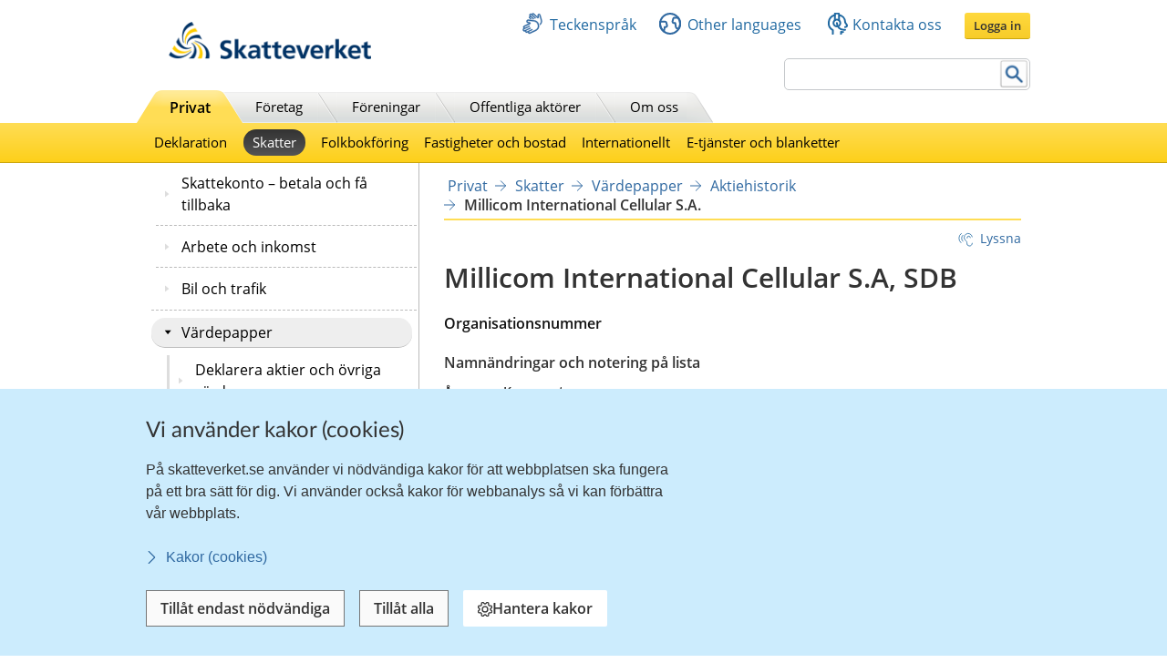

--- FILE ---
content_type: text/css
request_url: https://www.skatteverket.se/2.18e1b10334ebe8bc80000/91.3dfca4f410f4fc63c86800016941/1764865408831/0/sv-template-asset.css
body_size: 53046
content:
@font-face {
    font-family: "Open Sans Regular";
    font-style: normal;
    font-weight: normal;
    src: url(/download/18.5d699354142b2303020ff/OpenSans-Regular-webfont.eot); /* IE9 Compat Modes */
    src: local("Open Sans Regular"), local("OpenSans-Regular"),
         url(/download/18.5d699354142b2303020ff/OpenSans-Regular-webfont.eot?#iefix) format('embedded-opentype'), /* IE6-IE8 */
         url(/download/18.2cf1b5cd163796a5c8b172f9/OpenSans-Regular-webfont.woff2) format('woff2'), /* Super Modern Browsers */
         url(/download/18.5d699354142b2303020102/OpenSans-Regular-webfont.woff) format('woff'), /* Modern Browsers */
         url(/download/18.5d699354142b2303020101/OpenSans-Regular-webfont.ttf) format('truetype'), /* Safari, Android, iOS */
         url(/download/18.5d699354142b2303020100/OpenSans-Regular-webfont.svg#OpenSans) format('svg'); /* Legacy iOS */
}

@font-face {
    font-family: "Open Sans SemiBold";
    font-style: normal;
    font-weight: normal;
    src: url(/download/18.5d699354142b2303020103/OpenSans-Semibold-webfont.eot); /* IE9 Compat Modes */
    src: local("Open Sans Semibold"), local("OpenSans-Semibold"),
         url(/download/18.5d699354142b2303020103/OpenSans-Semibold-webfont.eot?#iefix) format('embedded-opentype'), /* IE6-IE8 */
         url(/download/18.2cf1b5cd163796a5c8b172f7/OpenSans-Semibold-webfont.woff2) format('woff2'), /* Super Modern Browsers */
         url(/download/18.5d699354142b2303020106/OpenSans-Semibold-webfont.woff) format('woff'), /* Modern Browsers */
         url(/download/18.5d699354142b2303020105/OpenSans-Semibold-webfont.ttf) format('truetype'), /* Safari, Android, iOS */
         url(/download/18.5d699354142b2303020104/OpenSans-Semibold-webfont.svg#OpenSans) format('svg'); /* Legacy iOS */
}

@font-face {
    font-family: "Lato-regular";
    font-style: normal;
    text-rendering: optimizeLegibility;
    src: local("Lato Regular"), local("Lato-regular"),
         url(/download/18.569165a01749e7ae7892b6c/lato-normal.woff2) format("woff2"),
         url(/download/18.569165a01749e7ae7892b6b/lato-normal.woff) format("woff");
}

@font-face {
    font-family: "Lato-semibold";
    font-weight: 600;
    font-style: normal;
    text-rendering: optimizeLegibility;
    src: local("Lato SemiBold"), local("Lato-semibold"),
         url(/download/18.569165a01749e7ae7892b6e/lato-semibold.woff2) format("woff2"),
         url(/download/18.569165a01749e7ae7892b6d/lato-semibold.woff) format("woff");
}

@font-face {
    font-family: "Lato-bold";
    font-weight: 700;
    font-style: normal;
    text-rendering: optimizeLegibility;
    src: local("Lato Bold"), local("Lato-bold"),
         url(/download/18.569165a01749e7ae7892b6a/lato-bold.woff2) format('woff2'),
         url(/download/18.569165a01749e7ae7892b69/lato-bold.woff) format('woff');
}
@charset "UTF-8";@media screen{h1{font-size:30px;line-height:35px;margin-top:0;margin-bottom:22px}h2{font-size:24px;line-height:28px;margin-bottom:8px}h2,h3{margin-top:0;font-weight:400}h3{font-size:19px;line-height:24px;margin-bottom:6px}h4{font-size:16px;line-height:20px;margin-top:0;margin-bottom:2px;font-weight:400}#svid12_71004e4c133e23bf6db800049131 img{margin-bottom:-7px!important}.rattsligBtnArrow a{border:1px solid;border-color:#bbb #bbb #7a7a7a;padding:15px 25px 15px 20px;display:block;border-radius:3px;background:#fff url(/images/18.5d699354142b23030206e/sprite_vertical.png) right -868px no-repeat!important;cursor:pointer;text-decoration:none;color:#077eb5!important;background-size:38px!important;font-size:16px}html{-webkit-text-size-adjust:none}body{padding:0;background-color:#fff;font:90% Open Sans Regular,Verdana,sans-serif;position:relative;color:#333}.contentWrp{margin-bottom:0}.contentWrp img{margin-bottom:10px}.e-related a:visited,.levelTwo a:link,.levelTwo a:visited,.moreMenuItems a:visited{color:#000!important;font-size:15px!important}.top-back-link a{padding:10px 10px 10px 20px;display:block;background:url(/images/18.5d699354142b230302037/arrow_left_large_black.png) -16px 0 no-repeat;background-size:40px;color:#333!important;float:left;width:100%}.rattsligBtnArrow a:visited{color:#077eb5!important}.levelTwo.current a:visited{color:#fff!important}.levelTwo.current a:link{color:#fff!important;font-family:Open Sans Regular}.sv-linkicon{margin:0 0 0 6px!important;position:relative;top:-1px}input[type=radio]{margin:5px 3px 0 5px}.phoneIcon h2{background:url(/images/18.5d699354142b230302060/phone_blue.png) -7px 2px no-repeat;background-size:38px;padding:3px 0 3px 25px}.phoneIcon h3{background:url(/images/18.5d699354142b230302060/phone_blue.png) -7px -4px no-repeat;background-size:38px;padding:3px 0 3px 25px}.topLoginBtn,.topLogOutBtn{width:75px;height:50px;float:right;background-position:50% 50%;border-left:1px solid #fff4cc;position:relative;left:2px}.topLoginBtn a,.topLogOutBtn a{height:60%;float:left;padding:15px 10% 5px;width:78%;text-align:center;color:#000!important;text-decoration:none;font-size:13px}#inloggadWrp{background:#f3f3f3}.inloggad-sso-container{background:#f2f2f2;border-bottom:1px solid #aeaeae}#inloggad{width:100%;max-width:980px;margin:0 auto;font-size:.87em;padding:10px 0;font:12px/14px Open Sans Regular;float:none;display:none;text-align:right}#inloggad a{border-radius:3px;border:1px solid;border-color:#bbb #bbb #7a7a7a;background:-webkit-gradient(linear,left top,left bottom,from(#fefefe),to(#e7e7e7));background:linear-gradient(180deg,#fefefe 0,#e7e7e7);padding:5px 10px;text-decoration:none;color:#000;font:13px/16px Open Sans Regular;margin-left:15px}#inloggad a:hover{background:#eaeaea}.crisisWrp,.globalMsgWrp{position:relative;max-height:49px;margin:0 41px}.crisisWrp a,.globalMsgWrp a{color:#fff!important}.crisisWrp p,.globalMsgWrp p{color:#fff!important;padding-left:30px;background:url(/images/18.5d699354142b230302069/warning_white.png) -5px -5px no-repeat;background-size:36px;font-size:15px;margin-bottom:0!important;margin-top:0!important;font-family:Open Sans Semibold}.globalMsgWrp p{background:url(/images/18.5d699354142b230302051/info_white.png) -5px -5px no-repeat;background-size:31px;line-height:20px}#functions-outer{background:#edebe6;height:1.9em;padding:10px 0 0}#functions{float:right;text-align:right;padding:0 0 6px;font-size:.9em}#functions ul{margin:4px 0 0;padding:0;list-style:none}#functions li{float:left;margin:0 7px}#functions a:link,#functions a:visited,#search-links a:link,#search-links a:visited{color:#67675c;text-decoration:none}#functions a:hover,#search-links a:hover{text-decoration:none;color:#133354!important}#functions a:focus,#search-links a:focus{border-bottom:1px solid #67675c}.highlight{background:#ffc;border-radius:5px 5px 5px 5px;padding-right:2px;padding-left:2px}.ljusxknapp{border:1px solid #aeaeae;border-bottom-color:#7a7a7a;border-radius:3px;background:#fff;clear:both;display:inline-block}.ljusxknapp a{padding:4px 35px 4px 10px;display:inline-block;color:#333!important;text-decoration:none!important;background:url(/images/18.5d699354142b23030206e/sprite_vertical.png) right -879px no-repeat;background-size:38px}.ljusxknapp a:hover{text-decoration:underline!important}.ljusxknapp a:visited{color:#333!important}.lankxixlista{background-position:0 6px;margin-left:12px}.whiteBtnArrow,.whiteBtnArrow-full{background:#fff url(/images/18.5d699354142b23030203a/arrow_right_large_black.png) right 50% no-repeat!important;background-size:38px!important;border-color:#bbb!important;color:#000!important;margin:0 0 14px;display:inline-block;border-radius:3px;overflow:hidden}.whiteBtnArrow-full{display:block}.whiteBtnArrow-full:hover,.whiteBtnArrow:hover{text-decoration:underline;font-size:14px}.whiteBtnArrow-full a,.whiteBtnArrow a{border:1px solid;border-color:#bbb #bbb #7a7a7a;padding:8px 35px 8px 12px;display:block;border-radius:3px;background:#fff url(/images/18.5d699354142b23030203a/arrow_right_large_black.png) right -1px no-repeat!important;cursor:pointer;text-decoration:none;color:#000!important;background-size:38px!important;font-size:15px}.whiteBtnArrow-full a:hover,.whiteBtnArrow a:hover{text-decoration:underline;line-height:20px!important;font-size:15px}.whiteBtnArrow-full a:visited,.whiteBtnArrow a:visited{color:#000!important}.whiteBtnArrow-full a:hover,.whiteBtnArrow:hover{background:#f9f9f9}p.startsidelank{margin:10px 0}.moviePuffTitle{background:url(/images/18.74ada82d142bdcc36bb6d7/icon_film.png) no-repeat 0 50%;padding-left:41px;background-size:31px;line-height:23px}.sv-old-text-portlet .underrubrikxxh2x:last-child,.sv-use-margins .underrubrikxxh2x:last-child{margin-bottom:.5em!important}a[rel=external]>img.sv-linkicon,img[src="/sitevision/util/images/externallink.png"]{display:none!important}.footer a.startsidelank:link:before,.sv-defaultlist a.normal:link:before,span.flernivalank{margin-right:2px}a.flernivalank,span.flernivalank{vertical-align:initial!important}li.lankxixlista,ul.generated-list-name-LanklistachevronRTL li,ul.onumrerad-svart-punkt.normal li,ul.onumrerad-svart-punkt li{background:none;padding:0;margin:0}.divider p{height:2px;background:#fdd01a;width:100%}.acc-module-inner .divider p{height:2px;background:#fdd01a;width:330px}.counting-wrp p{margin-bottom:7px!important}.counting-wrp h4{margin-bottom:10px!important}.likamed-txt,.minus-txt,.plus-txt{display:block;padding-left:25px;position:relative}.likamed-txt:before,.minus-txt:before,.plus-txt:before{content:"+";font-size:22px;line-height:22px;font-family:Open Sans Semibold;position:absolute;top:-3px;width:14px;display:inline-block;left:0}.minus-txt:before{content:"-";top:-4px;left:3px}.likamed-txt:before{content:"=";top:-2px}.content-flik *{-webkit-box-sizing:border-box;box-sizing:border-box}.content-flik{list-style:none;margin:0 0 -1px;padding:0;position:relative;z-index:2;overflow:auto}.content-flik li{float:left;padding:0;background:#fefefe;background:url([data-uri]â€¦EiIGhlaWdodD0iMSIgZmlsbD0idXJsKCNncmFkLXVjZ2ctZ2VuZXJhdGVkKSIgLz4KPC9zdmc+);background:-webkit-gradient(linear,left top,left bottom,from(#fefefe),to(#e7e7e7));background:linear-gradient(180deg,#fefefe 0,#e7e7e7)}.content-flik li:first-child a .text{padding-left:0!important}.content-flik li.active{background:#fff}.content-flik li a{color:#333;cursor:pointer}.content-flik li a,.content-flik li a:hover{text-decoration:none}.content-flik li a span{float:left;height:30px;border-top:1px solid #bbb;border-bottom:1px solid #bbb;margin-top:2px;padding:4px 13px 8px}.content-flik li.active a span{margin-top:0;height:32px;border-bottom:none;padding:6px 13px}.flik-content{border:1px solid #bbb;border-radius:0 3px 3px 3px;padding:15px;position:relative;z-index:1;margin-bottom:14px}.flik-content ul{padding-left:20px;margin-top:5px}.flik-content p{margin-top:0!important}.content-flik li a span.left{background:url(/images/18.3f4496fd14864cc5ac9f8d8/selectedLeft.png) 0 0 no-repeat;border-top:none;padding:0;margin:0}.content-flik li:first-child a span.left{background:url(/images/18.3f4496fd14864cc5ac9f8dd/unSelectedLeft.png) 0 0 no-repeat;width:14px;height:32px}.content-flik li.active a span.left{background:url(/images/18.3f4496fd14864cc5ac9f8d8/selectedLeft.png) 0 0 no-repeat;width:20px}.content-flik li:first-child.active a span.left{background:url(/images/18.3f4496fd14864cc5ac9f8d9/selectedLeftStart.png) 0 0 no-repeat;width:14px}.content-flik li a span.right{background:url(/images/18.3f4496fd14864cc5ac9f8dc/unSelected.png) 0 0 no-repeat;border-top:none;padding:0;width:20px;margin-top:0;height:32px}.content-flik li.last a span.right{background:url(/images/18.3f4496fd14864cc5ac9f8de/unSelectedRightEnd.png) 0 0 no-repeat}.content-flik li.active.last a span.right{background:url(/images/18.3f4496fd14864cc5ac9f8db/selectedRightEnd.png) 0 0 no-repeat}.content-flik li.active a span.right{background:url(/images/18.3f4496fd14864cc5ac9f8da/selectedRight.png) 0 0 no-repeat}.content-flik li.mobile{width:100%;height:auto;border-top:none;background:none}.content-flik li.mobile a span{margin-top:0;height:auto;border:1px solid #bbb;border-top-color:#ddd;border-bottom:none;display:block;width:100%;text-align:left;padding:8px 13px 8px 25px;background:#f5f5f5}.content-flik li.two a span{border-right:1px solid #bbb}.content-flik li.mobile:last-child a span{border-bottom:1px solid #bbb}.content-flik li.mobile:first-child a .text{padding-left:25px!important;border-top:none}.tab-trigger{background:#fefefe;background:url([data-uri]â€¦EiIGhlaWdodD0iMSIgZmlsbD0idXJsKCNncmFkLXVjZ2ctZ2VuZXJhdGVkKSIgLz4KPC9zdmc+);background:-webkit-gradient(linear,left top,left bottom,from(#fefefe),to(#e7e7e7));background:linear-gradient(180deg,#fefefe 0,#e7e7e7);display:none;padding:10px 15px;cursor:pointer;border-radius:3px 3px 0 0;border:1px solid #bbb;border-bottom:none;position:relative}.tab-trigger:after{content:" ";background:url(/images/18.5d699354142b2303020358/arrow_down_black.png) -11px -9px no-repeat;background-size:37px;width:15px;height:15px;display:block;position:absolute;left:91%;top:10px}.tab-trigger.active{-webkit-box-shadow:inset 0 2px 1px #c5c5c5;box-shadow:inset 0 2px 1px #c5c5c5;border-top:1px solid #7a7a7a;background:#ddd;border-bottom:1px solid #bbb}#flikar ul{list-style:none;padding-left:0;height:37px;margin:0}#flikar a{float:none}#flikar li{float:left;position:relative;margin-right:0;top:1px}#flikar .active{top:1px}#flikar li a{padding:0;float:left;height:37px;text-decoration:none!important}#flikar li a span{float:left;color:#000!important}#flikar li a:link span.middle,#flikar li a:visited span.middle{padding:11px 16px;background:url(/images/18.5d699354142b23030201cd/mainmenu_unactive_fill.png) repeat-x;border-bottom:1px solid #ebeceb;font-family:Open Sans Regular;font-size:15px;line-height:100%}#flikar li:hover a span{text-decoration:underline;cursor:pointer}#flikar .active{z-index:6;padding-top:0;font-size:15px}#flikar li.active a:link span.middle{padding:11px 5px 12px;background:url(/images/18.5d699354142b23030201c8/mainmenu_active_fill.png) repeat-x;border-top:none;border-bottom:none;color:#000;font-family:Open Sans Semibold;font-size:16px;line-height:100%}#flikar li a span.leftBg{background:url(/images/18.5d699354142b23030201d0/mainmenu_unactive_separator.png) no-repeat!important;padding:17px 10px 5px 12px;float:left;height:14px;border-top:none}#flikar li a span.unactiveLeft{background:url(/images/18.5d699354142b23030201ce/mainmenu_unactive_left.png) no-repeat!important}#flikar li a span.rightBg{background:url(/images/18.5d699354142b23030201d0/mainmenu_unactive_separator.png) no-repeat!important;padding:17px 12px 5px 17px;float:left;height:14px;border-top:none}#flikar li a span.unactiveRight{background:url(/images/18.5d699354142b23030201cf/mainmenu_unactive_right.png) no-repeat!important}#flikar .active a span.leftBg{background:url(/images/18.5d699354142b23030201e4/menuLeftCorner.png) no-repeat!important;padding:17px 18px 5px 13px;float:left;height:14px;border-top:none}#flikar .active a span.activeFirstLeft{background:url(/images/18.5d699354142b23030201c9/mainmenu_active_left.png) no-repeat!important;padding:17px 16px 5px 13px}#flikar .active a span.activeLeft{background:url(/images/18.5d699354142b23030201ca/mainmenu_active_left_overlay.png) no-repeat!important}#flikar .active a span.rightBg{background:url(/images/18.5d699354142b23030201e5/menuRightCorner.png) no-repeat!important;padding:17px 16px 5px 13px;float:left;height:14px;border-top:none}#flikar .active a span.activeRight{background:url(/images/18.5d699354142b23030201cc/mainmenu_active_right_overlay.png) no-repeat!important}#flikar .active a span.activeLastRight{background:url(/images/18.5d699354142b23030201cb/mainmenu_active_right.png) no-repeat!important}.menuBtn1{z-index:5}.menuBtn2{z-index:4}.menuBtn3{z-index:3}.menuBtn4{z-index:2}.menuBtn5{z-index:1}.topmenu ul{list-style:none outside none;margin:0;padding:0;float:left}.topmenu ul li{float:left;height:36px;max-height:36px;display:block;background:url(/images/18.1927c51b15e7ee43872154d/1505903885565/topmenu.png) repeat-x scroll 0 -205px}.topmenu ul li a{font-family:Open Sans Regular;text-decoration:none;line-height:100%;font-size:15px;display:block;color:#000;padding:11px 16px 10px 38px}.topmenu ul li a:hover{text-decoration:underline}.topmenu ul li div{background:url(/images/18.1927c51b15e7ee43872154d/1505903885565/topmenu.png) no-repeat scroll 0 -328px}.topmenu ul li:first-child div{background:url(/images/18.1927c51b15e7ee43872154d/1505903885565/topmenu.png) no-repeat scroll 0 -246px}.topmenu ul li:last-child a{background:url(/images/18.1927c51b15e7ee43872154d/1505903885565/topmenu.png) no-repeat scroll right -287px;padding-right:38px!important}.topmenu ul li.active{background:url(/images/18.1927c51b15e7ee43872154d/1505903885565/topmenu.png) repeat-x scroll 0 0}.topmenu ul li.active div{background:url(/images/18.1927c51b15e7ee43872154d/1505903885565/topmenu.png) no-repeat scroll 0 -82px}.topmenu ul li.active a{background:url(/images/18.1927c51b15e7ee43872154d/1505903885565/topmenu.png) no-repeat scroll right -164px;padding:11px 36px 10px;font-family:Open Sans Semibold;font-size:16px}.topmenu ul li.active+li div{background:none}.topmenu ul li.active+li a{padding-left:13px}.topmenu ul li.active:first-child div{background:url(/images/18.1927c51b15e7ee43872154d/1505903885565/topmenu.png) no-repeat scroll 0 -41px}.topmenu ul li.active:last-child a{background:url(/images/18.1927c51b15e7ee43872154d/1505903885565/topmenu.png) no-repeat scroll right -124px}.menuLevelTwo{background:#fd5;background:url([data-uri]);background:-webkit-gradient(linear,left top,left bottom,from(#fd5),to(#fdd01a));background:linear-gradient(180deg,#fd5 0,#fdd01a);position:relative;border-bottom:1px solid #caa50d;min-height:40px}.menuLevelTwo ul{margin:0!important;display:table}.menuLevelTwo a{text-decoration:none}.menuLevelTwo a:hover{text-decoration:underline}.levelTwo a{padding:3px 0 4px}.levelTwo a,.levelTwo a:hover{line-height:15px}.levelTwo.current a{padding:4px 10px 5px;color:#fff!important;font-size:15px!important;line-height:15px;background:#414141;background:#333;background:-webkit-gradient(linear,left top,left bottom,from(#333),to(#545454));background:linear-gradient(180deg,#333 0,#545454);border-radius:15px}.levelTwo{margin-right:15px;float:left;display:table-cell;padding:12px 0}.levelTwo:first-child{margin-left:17px}.toppNavWrp{position:relative}.toppNavWrp,.toppNavWrp.scroll{top:0;left:0;width:100%;z-index:999}.toppNavWrp.scroll{position:fixed}.mobileNav,.toppNavWrp-placeholder{height:50px}.mobileNav{background:#ffde58;background:url([data-uri]);background:-webkit-gradient(linear,left top,left bottom,from(#ffde58),to(#ffd21b));background:linear-gradient(180deg,#ffde58 0,#ffd21b)}.mobileMenuButton{margin:0;height:36px;border-right:1px solid #ddb100;cursor:pointer;display:inline-block;vertical-align:top;text-align:right;padding-right:15px;padding-top:14px;font-size:15px;float:left}#mobileAreaDisplay{padding:17px 0 9px;font-size:18px;font-family:Open Sans Semibold}.mobileMenu{background:#f9f9f9;padding:10px 0 10px 5px;width:399px!important;position:absolute;min-height:100%;height:48px!important;z-index:100;top:0;left:-405px}.mobileMenuInner{border-radius:5px;border:1px solid #000;background:#fff;margin:0 10px}.mobileMenu ul{list-style:none;padding-left:0;margin:0 7px 0 0}.mobileMenu ul li{padding:0 10px;display:block}.mobileMenu ul li:first-child{border-top:none}.mobileMenu ul li a{color:#000!important}.mobileMenu .level-1{background:none}.moreBtn{width:99px;height:32px;position:absolute;z-index:1000;top:0;left:299px;background:#fefefe;background:url([data-uri]);background:-webkit-gradient(linear,left top,left bottom,from(#fefefe),to(#e7e7e7));background:linear-gradient(180deg,#fefefe 0,#e7e7e7);border-left:1px solid #bbb;border-right:1px solid #bbb;padding-top:17px;text-align:center;font:16px/17px Open Sans Semibold}.moreBtn.pressed{background:#ddd;background:url([data-uri]);background:-webkit-gradient(linear,left top,left bottom,from(#ddd),to(#fff));background:linear-gradient(180deg,#ddd 0,#fff);-webkit-box-shadow:inset 0 2px 5px #aaa;box-shadow:inset 0 2px 5px #aaa}.moreMenuItems{width:400px;height:330px;background:#f2f2f2;-webkit-box-shadow:inset -2px 0 5px #aaa;box-shadow:inset -2px 0 5px #aaa}.moreMenuItems a{display:block;padding:12px;border-top:1px dashed #aeaeae;font:14px/21px Open Sans Regular,Arial,sans-serif;text-decoration:none;color:#000!important;height:21px}.moreMenuItems a:first-child{border-top:none}.moreMenuItems a span.active{font:14px/21px Open Sans Semibold,arial,sans-serif!important}.moreMenuItems .ex1{background:url(/images/18.5d699354142b23030206e/sprite_vertical.png) no-repeat!important;background-size:38px!important;background-position:-7px -158px!important;padding:3px 0 3px 30px}.moreMenuItems .ex2{background:url(/images/18.5d699354142b23030206e/sprite_vertical.png) no-repeat!important;background-size:38px!important;background-position:-7px -234px!important;padding:3px 0 3px 30px}.moreMenuItems .ex3{background:url(/images/18.5d699354142b23030206e/sprite_vertical.png) no-repeat!important;background-size:38px!important;background-position:-7px -311px!important;padding:3px 0 3px 30px}.mobileSubMenu{background:#fff;padding:10px 0;width:399px!important;position:absolute;min-height:100%;height:auto!important;z-index:100;top:50px;left:-405px;word-break:break-word;border-right:1px solid #bbb}.mobileSubMenu table{width:auto!important;margin-bottom:0!important}.mobileSubMenu table tr{min-height:25px;margin-bottom:5px;margin-top:5px;width:100%;float:left}.mobileSubMenu tr td{border-bottom:none!important;height:23px;padding:0 10px!important}.mobileSubMenu tr td:first-child{border-right:3px solid #aeaeae;width:22px;padding-top:5px;padding-left:4px;padding-right:8px}.mobileSubMenu tr td a{color:#000!important}.mobileSubMenu tr:hover,.mobileSubMenu tr td:hover{background:none!important}.mobileSubMenu .mobilmenyVald{color:#fff!important;border-radius:15px;padding:3px 15px;display:block;background:#414141;background:url([data-uri]);background:-webkit-gradient(linear,left top,left bottom,from(#414141),to(#575757));background:linear-gradient(180deg,#414141 0,#575757)}.mobileSubMenu br{display:none}.mobileSubMenu img{width:38px}.clearFloat{margin:0;padding:0;height:0;overflow:hidden;clear:both}.mobileNav .sv-searchform-portlet{padding:0;display:none;position:relative;margin-top:0;z-index:100}.mobileNav .sv-searchform-portlet form{border-radius:3px;color:#000!important;padding:0;position:relative;z-index:100}.mobileSearch{background:#f9f9f9;padding:0;-webkit-box-shadow:inset 0 0 9px #f2f2f2;box-shadow:inset 0 0 9px #f2f2f2;width:100%!important;margin-left:0!important}#servicelankar{overflow:auto}#servicelankar ul{list-style:none;float:right;margin:0 0 20px;padding:0}#servicelankar li{float:left;display:inline;margin:0 0 0 25px}#servicelankar li:first-child{margin:0}#servicelankar li.divider{padding:0 .9em;color:#969798}#servicelankar .link_0 a,#servicelankar .link_1 a,#servicelankar .link_2 a{float:left;padding-top:5px;font-size:16px;color:#2069a1}#servicelankar .link_0 span,#servicelankar .link_1 span,#servicelankar .link_2 span{background-repeat:no-repeat;background-size:24px;padding:14px 14px 13px 13px;float:left;margin-right:4px;position:relative;top:-3px}#servicelankar .link_0 span{background-image:url("data:image/svg+xml;charset=utf-8,%3Csvg width='24' height='24' fill='none' xmlns='http://www.w3.org/2000/svg'%3E%3Cg clip-path='url(%23clip0_44880_12284)' fill-rule='evenodd' clip-rule='evenodd' fill='%233069A1' stroke='%233069A1' stroke-width='.4'%3E%3Cpath d='M9.16 3.795l-.064-.06a1.553 1.553 0 112.11-2.28l.064.06a1.553 1.553 0 012.481-.526l4.205 3.889-.289-1.826a1.556 1.556 0 013.036-.663l1.526 5.456a5.423 5.423 0 01-1.84 5.7l-.162-1.26a4.387 4.387 0 001.005-4.16l-1.526-5.457a.52.52 0 00-1.016.222l.289 1.826c.153.97-1.005 1.589-1.726.922l-4.205-3.89a.518.518 0 00-.703.76l3.42 3.165-.702.76-4.56-4.219a.518.518 0 10-.704.76l3.803 3.518-.703.76-2.663-2.463a.518.518 0 10-.703.76l1.529 1.414-1.787-.242-.445-.412a1.553 1.553 0 01.33-2.514z'/%3E%3Cpath d='M1.612 19.421a1.84 1.84 0 002.396.907A1.843 1.843 0 006.6 21.655l.47-.22a1.842 1.842 0 002.59 1.325l6.002-2.818a6.14 6.14 0 00-1.92-11.66l-6.254-.707a1.844 1.844 0 00-.625 3.628l1.677.39-5.46 2.564a1.84 1.84 0 00-.635 2.84 1.84 1.84 0 00-.833 2.424zm1.041-.489a.69.69 0 00.918.332l6.144-2.885.392.833-4.583 2.151a.69.69 0 00.587 1.25l5.624-2.64.39.833-3.54 1.662a.69.69 0 10.587 1.25l6-2.817a4.99 4.99 0 00-1.559-9.475l-6.255-.708a.694.694 0 00-.235 1.365l2 .465c.958.223 1.096 1.528.206 1.946l-5.76 2.704a.69.69 0 10.586 1.25l4.583-2.152.39.834-6.143 2.884a.69.69 0 00-.332.918z'/%3E%3C/g%3E%3Cdefs%3E%3CclipPath id='clip0_44880_12284'%3E%3Cpath fill='%23fff' d='M0 0h24v24H0z'/%3E%3C/clipPath%3E%3C/defs%3E%3C/svg%3E")}#servicelankar .link_1 span{background-image:url("data:image/svg+xml;charset=utf-8,%3Csvg viewBox='0 0 24 24' xmlns='http://www.w3.org/2000/svg' style='width:24px;height:24px'%3E%3Cpath fill='none' clip-rule='evenodd' d='M12 22.999c6.074 0 10.999-4.925 10.999-11 0-6.074-4.925-10.999-11-10.999C5.925 1 1 5.925 1 12c0 6.074 4.925 10.999 11 10.999z' stroke='%233069a1' stroke-width='2' stroke-linecap='round' stroke-linejoin='round'/%3E%3Cpath fill='none' clip-rule='evenodd' d='M7.188 15.666a1.466 1.466 0 001.423-1.823l-.733-2.933A1.467 1.467 0 006.455 9.8H1.221a10.995 10.995 0 003.927 10.795l.985-4.93h1.055zM20.785 5.4h-3.974c-.672 0-1.259.458-1.422 1.11l-.733 2.934a1.466 1.466 0 001.422 1.822h1.544l.773 4.644c.119.707.73 1.225 1.447 1.225h1.883a10.95 10.95 0 00-.94-11.732V5.4z' stroke='%233069a1' stroke-width='2' stroke-linecap='round' stroke-linejoin='round'/%3E%3C/svg%3E")}#servicelankar .link_2 span{background-image:url("data:image/svg+xml;charset=utf-8,%3Csvg viewBox='0 0 24 24' xmlns='http://www.w3.org/2000/svg'%3E%3Cdefs%3E%3Cstyle%3E.a{fill:none;stroke:%232069a1;stroke-width:2px;stroke-linecap:round;stroke-linejoin:round}%3C/style%3E%3C/defs%3E%3Cpath class='a' d='M15.322 2.549a8.989 8.989 0 012.251 16.5v4.2'/%3E%3Ccircle class='a' cx='13.072' cy='11.25' r='3.75'/%3E%3Cpath class='a' d='M10.822 8.25V1.5a.75.75 0 01.75-.75h3a.75.75 0 01.75.75v6.75M4.073 15.761l-.936-.234a1.5 1.5 0 01-.884-2.287l1.82-2.729v-.75c0-3.542 2.868-6.511 6.749-7.3M8.573 23.25v-2.239l-1.007.167a2.978 2.978 0 01-1.244-.053m6.75-9.875a7.5 7.5 0 01-7.5 7.5h-1.5'/%3E%3C/svg%3E");-webkit-transform:scaleX(-1);transform:scaleX(-1)}.contactBtn{width:55px;height:50px;background:transparent url(/images/18.5d699354142b23030206e/sprite_vertical.png) no-repeat 9px -374px;background-size:38px;float:right;position:relative;left:2px}.contactBtn,.searchBtnWrp{border-left:1px solid #fff4cc;border-right:1px solid #ddb100}.searchBtnWrp{margin-right:0}.searchBtnWrp a{display:block;height:50px}.searchBtn{display:block;width:100%;height:40px;margin:0 auto;text-indent:-99999px;color:transparent;background:transparent url(/images/18.5d699354142b23030206e/sprite_vertical.png) no-repeat 50% -1931px;background-size:38px}.bubbleArrowWrp{position:relative;margin-bottom:-1px;z-index:102}.bubbleArrow{background:url(/images/18.309dd5eb141312e45366b4/bubble_arrow.png) no-repeat;overflow:hidden;display:block;background-position:50% bottom}.bubbleArrow,.leftFill{height:10px;text-align:center}.leftFill{float:left;display:inline-block;width:208px}.rightFill{float:right;display:inline-block;width:50px;height:10px}.shortcutWrp{background:url(/images/18.5d699354142b230302097d/2x2_transparent.png);border-radius:3px;margin-top:0;position:relative;z-index:2}.shortcutContainer{padding:10px;margin-top:30px}.shortcutContainer a,.shortcutContainer a:visited{padding:10px 0 10px 13px;background:#ffd93e;background:url([data-uri]);background:-webkit-gradient(linear,left top,left bottom,from(#ffd93e),to(#f7cc29));background:linear-gradient(180deg,#ffd93e 0,#f7cc29);display:block;margin-top:8px;border-bottom:1px solid #c9a50d;border-radius:3px;text-decoration:none;zoom:1;color:#000!important}.shortcutContainer a:hover{background:#f7cc29;color:#000!important}.shortcutContainer a span{background:url(/images/18.5d699354142b23030206e/sprite_vertical.png) right -883px no-repeat;background-size:38px;display:block;font:15px/20px Open Sans Regular,arial,sans-serif;color:#000}.shortcutContainer a.whiteBtnArrow{background:#fff!important;border:1px solid!important;border-color:#bbb #bbb #7a7a7a!important;color:#000!important;margin:8px 0;-webkit-filter:none;filter:none}.shortcutContainer a.whiteBtnArrow span{background:url(/images/18.5d699354142b23030203a/arrow_right_large_black.png) right 50% no-repeat!important;padding-right:25px;background-size:38px!important}.shortcutContainer a.gray{background:#fefefe;background:url([data-uri]);background:-webkit-gradient(linear,left top,left bottom,from(#fefefe),to(#e7e7e7));background:linear-gradient(180deg,#fefefe 0,#e7e7e7);border:1px solid;border-color:#bbb #bbb #7a7a7a}.shortcutContainer a.gray:hover{background:#eaeaea}.shortcutContainer a.gray.active{background:#d1d1d1;background:url([data-uri]);background:-webkit-gradient(linear,left top,left bottom,from(#d1d1d1),color-stop(41%,#e7e7e7),to(#e7e7e7));background:linear-gradient(180deg,#d1d1d1 0,#e7e7e7 41%,#e7e7e7);border-bottom:1px solid #c4c3c5;border-top:1px solid #7a7a7a}.shortcutContainer a.gray span{background:url(/images/18.5d699354142b23030206e/sprite_vertical.png) right -8px no-repeat;background-size:38px;display:block}.shortcutContainer a:first-child{margin-top:0}.shortcutContainer h3{margin-bottom:6px;margin-top:0}.moreShortcuts{border-radius:3px;margin:20px auto;background:#f3f3f3;border:1px solid #eaeaea;border-bottom-color:#bbb}.moreShortcuts .sv-column-3,.moreShortcuts .sv-column-4{padding:10px 20px 20px}.moreShortcuts .sv-row{margin:0!important;border-radius:3px}.moreShortcuts ul{list-style:none;padding:0}.moreShortcuts h2{margin-left:20px;padding-top:15px}.moreShortcuts h3{margin-bottom:5px!important}.startFaq{position:relative;z-index:100}.startFaq ul{height:100%;min-height:29px}.startFaq ul.slides{background:url(/images/18.5d699354142b230302097d/2x2_transparent.png);border-radius:3px 3px 3px 0;padding:10px 10px 20px}.startFaq ul.slides li{margin-bottom:0!important}.startFaq .flex-direction-nav li{height:25px!important;width:25px!important;position:absolute!important;left:76px!important;top:-5px!important}.startFaq .flex-direction-nav li:first-child{left:10px!important}.startFaq ul li h3 a{border-bottom:none!important;color:#077eb5!important}.countWrp{width:100%;position:relative;top:-32px;z-index:10}.countWrpInner{width:960px;margin:0 auto;padding:0 10px}.counterBox{position:absolute;bottom:15px;z-index:101;left:41px;width:30px}.campaignWrp{background:url(/images/18.5d699354142b230302097d/2x2_transparent.png);padding:15px;border-radius:3px}.campaignWrp h1{font:30px/36px Open Sans Semibold;margin-bottom:0!important;padding-bottom:0!important}.campaignWrp .whiteBtnArrow{margin:0!important}.e-related{margin-bottom:0;padding-bottom:0}.sv-column-6 .e-related{border-bottom:none;padding-bottom:0}#svid10_77c4a75a13f2d249bb7ac2 .e-related{border-bottom:none}.e-related ul{margin-bottom:25px}.e-related li{background:#fd5;background:-webkit-gradient(linear,left top,left bottom,from(#fd5),to(#fdd01a));background:linear-gradient(180deg,#fd5 0,#fdd01a);border-radius:3px;display:block;margin-bottom:5px;border-bottom:1px solid #caa50d}.e-related a{color:#000!important;display:block;padding:8px 30px 8px 12px;background:url(/images/18.5d699354142b23030203a/arrow_right_large_black.png) right -1px no-repeat;background-size:38px;text-decoration:none;text-indent:0!important}.e-related a,.e-related a:hover{font-size:15px!important;line-height:20px!important}.e-related a:hover{text-decoration:underline!important}.e-related li:hover{background:#f7cc29}.e-related h3,.e-related span{margin-bottom:6px;margin-top:0}.e-related span{font-family:Open Sans Regular,arial,Bitstream Vera Sans,lucida,helvetica,sans-serif;font-weight:400;font-style:normal;font-size:19px;color:#333;line-height:24px;display:block}.link-related{border-top:1px solid #bbb;margin-top:6px;padding-top:8px;float:left;width:100%;padding-left:15px;-webkit-box-sizing:border-box;box-sizing:border-box}.link-related ul{float:left;width:100%;margin-bottom:14px;column-count:2;column-gap:10px;-webkit-column-count:2;-webkit-column-gap:10px;-moz-column-count:2;-moz-column-gap:10px;-ms-column-count:2;-ms-column-gap:10px}.link-related ul li{width:100%;padding:0 0 5px;display:inline-block;-webkit-column-break-inside:avoid}.link-related h2,.link-related h3{margin-top:0;margin-bottom:6px!important}.date-related{border-bottom:1px solid #bbb;padding-bottom:10px;float:left;width:100%}.faqRelated{margin-top:6px;margin-bottom:14px;border-top:1px solid #bbb;padding-bottom:0;padding-top:15px;clear:both;float:left;width:100%;padding-left:0;-webkit-box-sizing:border-box;box-sizing:border-box}.faqRelated h2,.faqRelated h3{background:url(/images/18.5d699354142b23030203f/bubbles.png) -11px -14px no-repeat;background-size:55px;padding-left:42px;padding-top:3px;margin-top:0;margin-bottom:6px!important}.faqRelated ul li{padding-bottom:3px!important}.faqRelated ul li a{background:url(/images/18.5d699354142b23030201f7/linkArrow.png) 0 7px no-repeat;padding-left:14px;font-size:15px;display:block;margin-left:12px}.faqRelated ul li a:hover{font-size:15px!important}.all-related{border:1px solid #bbb;border-radius:3px;padding:0;margin-top:0;margin-bottom:14px;float:left;width:100%;-webkit-box-sizing:border-box;box-sizing:border-box}.all-related h2,.all-related h3{margin-top:0;margin-bottom:0!important;padding:6px 8px 6px 12px;display:block!important}.all-related ul{margin-top:0}.all-related ul li{border-top:1px solid #bbb;padding:7px 15px 7px 12px;display:block;background:url(/images/18.5d699354142b23030203a/arrow_right_large_black.png) no-repeat;background-size:38px;background-position:right 50%}.imgArch img{float:none!important;display:block!important}.imgArch a{float:right}.imgArch span a{float:left}#function-listen,#function-sign,a.function-rss{background:url(/images/18.5d699354142b23030206e/sprite_vertical.png) no-repeat;background-size:38px;margin-top:9px;margin-left:4px;float:right;display:block;width:25px;height:22px;text-decoration:none}#function-listen{background-position:-9px -2022px}#function-sign{background-position:-9px -160px}a.function-rss{margin-left:0;margin-top:0;float:none;width:19px;line-height:19px;background:none;background-size:38px}a.function-rss:hover{text-decoration:underline}a.function-rss:active{background-position:-54px -36px}.printIcon img{width:43px;position:relative;top:0;left:5px}select.services-dropdown{font-size:15px;width:100%;padding:6px 0 6px 4px}select.services-dropdown optgroup{font-style:normal;font-weight:700;background-color:#c5c8cb;color:#000}select.services-dropdown optgroup.divider{font-style:normal;font-weight:400;background-color:#fdfcfa;color:#85909b}select.services-dropdown option{font-weight:400;padding-left:0;background-color:#fdfcfa;color:#000}#AddThisContainer{padding:0;margin:0 0 2px;position:relative;float:right;width:100%;clear:both;-webkit-box-sizing:border-box;box-sizing:border-box}div.addthistoolbox div.addThis_WhatIs{float:right}.addThis_WhatIs{float:left;position:relative;top:-4px;margin-left:10px}.function-box{margin:0;padding:0}.contact-info-bottom,.contact-info-bottom div,.contact-info-top,.contact-info-top div,.function-box-bottom,.function-box-bottom div,.function-box-top,.function-box-top div,.related-content-links-bottom,.related-content-links-bottom div,.related-content-links-top,.related-content-links-top div{width:100%;height:auto;font-size:1px}.contact-info-content,.function-box-content,.related-content-links-content{margin:0}.related-content-links h3{display:block;margin:0 0 5px;padding:2px 0}.messages+.login{margin-right:45px!important}.e-service .messages{width:auto!important}.e-service .messages .icon{margin:0!important}.e-service .messages .popup{right:0!important}.e-service .login.dropdown{position:relative}.e-service .login.dropdown>a.active+ul{position:absolute;-webkit-box-sizing:border-box;box-sizing:border-box;width:100%}.e-service.full-width .serviceOpen{display:none}.e-service-warning-box{background:#e9600e url(/webdav/images/Grafik/ikoner/warning_white.png) no-repeat -2px -2px;padding-left:36px;border-radius:3px;background-size:40px;margin:20px 0}.e-service-warning-box>div{border:1px solid #bbb;border-left:none;background-color:#fff;padding:10px 10px 0;border-radius:0 3px 3px 0}.facebook-section img{float:left;padding-right:7px}.related-content-links ul{margin:2px 0 0 10px;padding:0;list-style-type:none}.related-content-links li{line-height:160%;background:url(/images/18.5d699354142b23030201f7/linkArrow.png) no-repeat scroll 0 8px transparent;padding:3px 0 3px 11px!important;width:42%;display:inline-block;vertical-align:top}.related-content-links-content h4{border:1px solid #bbb;border-bottom:none;display:block;border-radius:3px 3px 0 0;padding:6px 8px 6px 12px!important;font:19px/24px Open Sans Regular}.related-content-links-content ul{border:1px solid #bbb;border-top:none;border-radius:0 0 3px 3px}.related-content-links-content ul li{background:none;border-top:1px solid #bbb;display:block;padding:7px 0 7px 12px!important;width:auto}.related-content-links-content ul li a{display:block;background:url(/images/18.5d699354142b23030203a/arrow_right_large_black.png) right 50% no-repeat;background-size:38px}.related-content-links-content ul li a:hover{color:#3069a1}.contact-info,.related-content-links{margin:0 0 20px}.function-box ul{margin:0;padding:0;list-style-type:none}.function-box li{line-height:150%;list-style-type:none}.function-box .func-listen{background:url(/download/18.5732cd2411150a57de5800035/listen.png) no-repeat 0 40%}.function-box .func-print{background:url(/download/18.5732cd2411150a57de5800039/print.png) no-repeat 0 40%}.function-box .func-listen:hover{background:url(/download/18.5732cd2411150a57de5800034/listen-hover.png) no-repeat 0 40%}.function-box .func-print:hover{background:url(/download/18.5732cd2411150a57de5800038/print-hover.png) no-repeat 0 40%}.func-listen,.func-print{padding:0 0 3px 20px}.function-box a:hover,.function-box a:link,.function-box a:visited{color:#133354}.contact-info h2{margin:0 0 15px}.contact-info h3{margin:0;font:700 1em Verdana,sans-serif}.contact-info span{display:block}.contact-info .group{margin:0 0 10px}.contact-info address{display:none}.related-content-links .group{margin:0 0 10px}.bb-download h2{background:url(/images/18.5d699354142b230302048/download.png) -11px 50% no-repeat;padding-left:30px;background-size:44px}.hide,.print{display:none}.block{display:block}.inline{display:inline}.align-left{text-align:left}.align-right{text-align:right}.align-center{text-align:center}.break{display:block;width:100%;height:1px;clear:both}h1 a:link,h2 a:link,h3 a:link,h4 a:link{text-decoration:none!important;border-bottom:0!important}.sv-text-portlet strong,.sv-text-portlet strong *,strong{font-weight:400!important;font-family:Open Sans Semibold}h1 a:hover,h2 a:hover,h3 a:hover,h4 a:hover{text-decoration:underline!important}.clear{clear:both;display:block;overflow:hidden;visibility:hidden;width:0;height:0}table{width:100%;border-collapse:collapse;margin-bottom:14px}caption.normal{margin:0;font-family:Open Sans Semibold,sans-serif;font-size:16px}td,th{padding:0;text-align:left}th{border-bottom:1px solid #ddd;background:none;padding:10px 0}th .normal{font-family:Open Sans Semibold}td{border-bottom:1px solid #eee}tr:hover{background:#efefef}.table-underline{display:none;color:transparent}.tr-underline{border-bottom:1px solid #ddd}.tr-underline td{padding:0!important}.tr-underline td *{display:none}.tableNoTitle{border:1px solid #bbb;border-radius:3px;margin-bottom:14px}.tableNoTitle table{margin-bottom:0!important}.tableNoTitle td{padding:7px 10px}fieldset{border:1px solid #ddd;margin-top:5px;padding:15px}legend{font-weight:700;color:#000;padding:5px}.input-field{padding:2px;border:1px solid #ccc}.input-field:focus{background:#fffced}#searchformPageNotFound{position:relative}#searchformPageNotFound input.search-input{background-image:none!important;border:1px solid #bbb!important;border-top-color:#7a7a7a!important;border-radius:3px;padding:5px 8px;position:relative;height:39px;right:0;-webkit-box-sizing:border-box;box-sizing:border-box;margin:0;-webkit-box-shadow:inset 0 1px 0 #ebebeb;box-shadow:inset 0 1px 0 #ebebeb}#searchformPageNotFound button.searchButton{position:absolute;top:0;left:auto;right:3px!important}.pageNotFoundBackBtn{border:1px solid #bbb;border-bottom:1px solid #7a7a7a!important;border-radius:3px}.pageNotFoundBackBtn a{padding:10px 30px 10px 12px;display:block;text-decoration:none;color:#333!important;background:url(/images/18.3aa8c78a1466c5845871598/back_arrow.png) right 50% no-repeat;background-size:38px}.pageNotFoundBackBtn a:hover{text-decoration:underline!important}p.light{margin-top:5px}.responsive-table{overflow-x:auto;margin-bottom:14px;border:1px solid #bbb;border-radius:3px!important}.responsive-table table{margin-bottom:0!important}.responsive-table table caption{padding:5px 0 5px 10px;border-bottom:1px solid #bbb;display:block;width:auto}.responsive-table table tbody td,.responsive-table table thead td,.responsive-table table thead th{padding:5px 10px!important;border-bottom:1px solid #bbb;width:16%!important}.responsive-table table tbody tr:last-child td{border:0}.responsive-table tbody .tablecategory{display:none}.responsive-table2{margin-bottom:14px;border:1px solid #bbb;border-radius:3px;overflow-x:auto}.responsive-table2 caption{margin:0;border-bottom:1px solid #bbb;padding:5px 0 5px 10px}.responsive-table2 tbody td,.responsive-table2 thead th{padding:5px 10px;border-bottom:1px solid #bbb}.responsive-table2 table tr:last-child td{border-bottom:none}.responsive-table2 tbody td:last-child span{word-break:break-word}.custom-select-container{position:relative}select.replaced.custom{border:0;filter:alpha(opacity=0);height:34px;line-height:2;opacity:0;position:relative;z-index:10;width:100%!important;margin-left:1px}.custom-select{z-index:1;position:absolute;width:70%;display:block;top:0;left:0;height:34px;background:url(/images/18.74ada82d142bdcc36bb84c/drop_down_bg.png) no-repeat right 50%}.custom-select.pressed{background:url(/images/18.74ada82d142bdcc36bb84d/drop_down_bg_active.png) no-repeat right 50%}.custom-select>span{background:url(/images/18.74ada82d142bdcc36bb84e/drop_down_corner.png) no-repeat 0 0;color:#333;display:block;padding:1px 32px 0 11px;height:34px;font:13px/31px Open Sans Regular}.custom-select span span{text-overflow:ellipsis;display:block;white-space:nowrap;height:31px;overflow:hidden}.active.custom-select>span{border-color:#999}#searchform input.search-input,#searchformTop input.search-input{width:200px;background-image:none!important;border:1px solid #c5c8cb!important;border-radius:5px;padding:9px 8px;position:relative;right:-37px}#searchform input.search-input:focus,#searchform input.search-input:hover,#searchformTop input.search-input:focus,#searchformTop input.search-input:hover{border:1px solid #aeaeae!important}#searchform label,#searchformTop label{display:none}.lawChoice{padding-bottom:10px;margin-bottom:0!important;font-size:14px}.lawChoiceCompany,.lawChoicePrivate{float:left}input.searchfield-small{background-image:url(/images/18.71004e4c133e23bf6db800052764/searchfield-small.png);background-repeat:no-repeat;border:0;padding-top:8px;padding-bottom:8px;padding-left:4px;margin-right:1px;width:252px}input.searchfield-small:focus,input.searchfield-small:hover{background-position:0 -51px}button{font-size:100%;position:relative;border:0;padding:0;cursor:pointer;overflow:visible}button::-moz-focus-inner{border:none;padding:0}button span{position:relative;display:block;white-space:nowrap}}@media screen and (-webkit-min-device-pixel-ratio:0){button span{margin-top:-1px}}@media screen{button.searchButton{height:33px;width:33px;padding:0;text-align:center;margin-top:1px;position:relative;left:-1px;background:none}@-moz-document url-prefix(){button.searchButton{margin-top:1px}}button.searchButton span{text-indent:-9999999px;color:transparent;background:url(/images/18.5d699354142b23030206e/sprite_vertical.png) -2px -37px no-repeat;background-size:36px;padding:0;color:#000;height:33px;width:33px}ul{padding-left:30px}.standard-form input{border:1px solid #6c7e90;border-radius:3px;padding:6px 5px 8px}.standard-form textarea{border:1px solid #6c7e90;width:100%}.standard-form input:focus,.standard-form input:hover,.standard-form textarea:focus,.standard-form textarea:hover{border:1px solid #ddd}.standard-form input[type=submit]{background-color:#fc0;border:1px solid #d4b874;border-radius:5px;color:#000;font-weight:700;height:auto;margin:0;padding:8px 15px;width:100px}.standard-form input[type=submit]:hover{background-color:#f4c408;border:1px solid #3c301b;-webkit-box-shadow:inset 0 0 3px 3px #f7ebb5;box-shadow:inset 0 0 3px 3px #f7ebb5;cursor:pointer}.standard-form input[type=radio]{border:none;padding:5px 0;width:20px}.standard-form input[type=file]{border:none;padding:5px 0}.tableOppettider table{border-collapse:collapse;margin:0 0 14px;width:100%!important}.tableOppettider th{border-bottom:0!important;padding:3px 0!important}.tableOppettider td{padding:3px 0!important;border-bottom:none!important}.tableOppettider td,.tableOppettider td:first-child{text-align:left!important;width:auto!important}.brevWrap{border-bottom:1px solid #dcdad8;clear:both;padding:5px 0;overflow:hidden}.brevOrt{float:left;width:115px}.brevAdress{float:left;width:125px}.brevInfo{float:left;width:240px}.brevInfo ul{margin:0!important;padding:0!important;list-style:none}.mb10px{margin-bottom:10px}.mb25px{margin-bottom:25px}.kontaktSokBox{margin:5px 0 10px;padding:0;width:100%}.kontaktBoxLeft{float:left;margin:0 10px 0 0;width:280px}.kontaktBoxRight{float:right;padding:0 0 2px;width:198px}.button{border:1px solid #bbb;border-radius:3px;-webkit-box-shadow:inset 0 2px 5px #fff;box-shadow:inset 0 2px 5px #fff;-moz-box-shadow:inset 0 2px 5px #fff;color:#000;background:-moz-linear-gradient(50% 50% 90deg,#cfcfcf,#ededed 0);font-size:14px;font-family:Open Sans Regular,Arial,Helvetica,Geneva,sans-serif;cursor:pointer;padding:8px 0;height:34px;width:20%;line-height:15px;-webkit-box-sizing:border-box;-ms-box-sizing:border-box;-o-box-sizing:border-box;box-sizing:border-box}#placesList{margin-top:10px}#list{list-style:none;padding:0;margin-top:0}ol#list{margin:5px 0}#accesskeymappings{visibility:hidden}.ui-autocomplete{position:absolute;cursor:default}* html .ui-autocomplete{width:1px}.ui-autocomplete-input{width:77%;border:1px solid #bbb;border-radius:3px;padding:8px 12px;-webkit-box-sizing:border-box;-ms-box-sizing:border-box;-o-box-sizing:border-box;box-sizing:border-box}.ui-helper-hidden-accessible{display:none}.ui-menu{list-style:none;padding:2px;margin:0;display:block;float:left;font-size:1em;background:#fff;border-radius:0 0 3px 3px}.ui-menu .ui-menu{margin-top:-3px}.ui-menu .ui-menu-item{margin:0;padding:0;zoom:1;float:left;clear:left;width:100%}.ui-menu .ui-menu-item a{text-decoration:none;display:block;padding:.2em .4em;line-height:1.5;zoom:1;font-size:1em}.ui-menu .ui-menu-item a.ui-state-active,.ui-menu .ui-menu-item a.ui-state-hover{background-color:#f0f0ff;color:#000!important}.ui-state-focus{background:#f3f3f3}.sv-vamiddle{vertical-align:top}ul.sv-channel li ul li{list-style-type:disc}.enkat{background-color:#d9e7f4;border:1px solid #a1c2e3;border-radius:5px;margin:16px 5px 0;padding:10px;width:468px;display:none}.flex-control-nav{position:absolute;top:270px!important;text-align:left!important;left:17%!important}.flex-control-nav li{margin:0 6px 0 0!important}div.flexslider{border:none;margin-bottom:0!important;min-height:50px;height:100%;overflow:hidden;border-radius:0;-webkit-box-shadow:none!important;box-shadow:none!important}div.flexslider li{height:100%;min-height:30px}div.flex-caption{position:absolute;bottom:56px;width:100%;z-index:8}div.flex-caption p{margin:0}div.nivo-html-caption{display:none}.nivo-caption{background:url(/images/18.5d699354142b230302097d/2x2_transparent.png);border-radius:3px 3px 3px 0;padding:5px 15px 20px;opacity:1!important;backface-visibility:visible;-webkit-backface-visibility:visible}.nivo-caption a{text-decoration:none!important;font-size:20px;line-height:27px}.nivo-caption a:hover{font-size:20px;line-height:27px;text-decoration:underline!important}.nivo-caption a:first-child{background:none;padding:0}.captiontext span.bildspeltext{margin-right:5px;color:#333;font-size:20px;line-height:27px}.slider-wrapper.theme-skv{float:left;width:100%}.slider-wrapper.theme-skv #slider{border-radius:3px}.nivo-directionNav{display:block!important;float:left;width:100%;background:url(/images/18.5d699354142b23030201f5/flik_transparent.png) no-repeat}.nivo-controlNav{display:none!important}.nivo-prevNav{background:url(/images/18.5d699354142b23030206e/sprite_vertical.png) no-repeat 0 -574px;background-size:38px;left:1px}.nivo-nextNav,.nivo-prevNav{height:17px;width:25px;padding:6px 10px;color:transparent;text-indent:-99999px;float:left;position:relative;top:-6px}.nivo-nextNav{background:url(/images/18.5d699354142b23030206e/sprite_vertical.png) no-repeat 0 -537px;background-size:38px;left:25px}#nivo-slider-status{font:14px/15px Open Sans Regular,arial,sans-serif;width:40px;display:inline-block;position:absolute;left:40px;bottom:13px}div.flexslider div.flex-caption a:hover{text-decoration:underline}div.flexslider div.flex-caption a{display:block;width:100%;height:250px;cursor:pointer;text-decoration:none}div.flexslider div.flex-caption span.captionwrapper{display:block;padding:0 10px;width:960px;margin:0 auto}div.flexslider div.flex-caption span.captionwrapper span.captionbox{display:block;max-width:360px;background:url(/images/18.309dd5eb141312e45366d8/transBg.png);padding:3px 3px 0;border-radius:5px 5px 0 0}div.flexslider div.flex-caption span.captionwrapper span.captionbox span.captiontext{display:block;background:url(/images/18.309dd5eb141312e45366d9/transBgOverlay.png);padding:10px;border-top:1px solid #bfbcba;border-right:1px solid #bfbcba;border-left:1px solid #bfbcba;border-radius:3px 3px 0 0}.infomeet{float:left;width:100%}.infomeet ul{border:1px solid #aeaeae!important;border-radius:0 0 3px 3px}.infomeet li{padding:10px;margin-bottom:0!important;border-top:1px solid #f2f2f2}.infomeet li:first-child{border-top:none}.infomeet li span{margin-left:20px;width:110px;float:left}.infomeet .date{width:90px}.infomeet .target{margin-left:0!important;width:195px}.infomeet .district{display:none}.infomeet .title{color:#077eb5!important;margin-left:0!important;width:190px;cursor:pointer}.infomeet .descWrp{float:left;clear:both;margin-top:10px;width:94%;background:#f9f9f9;border-radius:3px;border:1px solid #f2f2f2;padding:10px 3%}.infomeet .desc{width:100%!important;margin-left:0!important;float:none;display:block;clear:both}.infomeet .readMore{float:none;background:url(/images/18.5d699354142b23030201f7/linkArrow.png) no-repeat;padding-left:12px;background-position:0 54%}.infomeet li a{float:left;color:#077eb5!important}.infomeet li span:first-child{margin-left:0}.infomeet .even,.infomeet .odd{background:#fff}.infomeetForm{border:1px solid #aeaeae;border-radius:3px;margin-top:0;margin-bottom:15px;padding:2%;float:left;width:100%}.infomeetForm .field_2,.infomeetForm .field_4{margin-right:20px}.infomeetForm .field_2,.infomeetForm .field_3,.infomeetForm .field_4,.infomeetForm .field_5,.infomeetForm .field_6{width:47%;float:left}.infomeetForm .field_2 input,.infomeetForm .field_4 input,.infomeetForm .field_5 input,.infomeetForm .field_6 input{width:100%;border-radius:3px;border:1px solid #aeaeae;padding:2% 0}.infomeetForm .field_3 input{border-radius:3px;border:1px solid #aeaeae;padding:2% 0}.infomeetForm input[type=submit]{background:#fd5;background:#fefefe;background:-webkit-gradient(linear,left top,left bottom,from(#fefefe),to(#e7e7e7));background:linear-gradient(180deg,#fefefe 0,#e7e7e7);border:1px solid #aeaeae;border-radius:3px;margin:10px 15px 6px 0!important;padding:10px 20px!important;float:right}.infomeetForm input[type=submit]:hover{background:#e7e7e7}.filterWrp span{font-size:10px;font-style:italic;padding-top:13px;float:left;margin-left:6px}.filterLabel{float:left;padding-top:5px}.filterInput{float:left;padding:5px 5px 5px 4px;width:160px;border-radius:3px 3px 0 0;background:#1a6aba;background:url([data-uri]);background:-webkit-gradient(linear,left top,left bottom,from(#1a6aba),to(#0055a9));background:linear-gradient(180deg,#1a6aba 0,#0055a9)}.filterInput input{border:1px solid #aeaeae;border-radius:3px;height:20px;padding:3px 5px;font-family:Open Sans Regular}#filters{float:left;border:1px solid #aeaeae;border-radius:3px 3px 0 0;padding:10px 15px 0;border-bottom:0;background:#f9f9f9}#criteria{width:98%;height:60px;padding:0 2% 0 0;border-radius:3px 3px 0 0}#district_filter,#target_filter,#title_filter{float:left;padding:2px;font-family:Open Sans Regular;border-radius:3px;border:1px solid #aeaeae}#district_filter option,#target_filter option,#title_filter option{font-family:Open Sans Regular}.filterTitle{font-family:Open Sans Semibold,sans-serif;font-style:normal;font-size:1.13em;color:#000;line-height:194%;float:left;margin-right:7px;margin-top:21px}.districtSelect,.targetSelect,.titleSelect{float:left;margin-right:20px}.titleSelect{width:100%;margin-right:0;margin-bottom:20px}.districtSelect{width:160px;margin-right:20px}.targetSelect{width:210px;margin-right:0}.districtSelect span,.targetSelect span,.titleSelect span{float:left;font:normal 14px/22px Open Sans Regular;margin-left:3px}.titleSelect span{width:100%;margin-top:10px}.sortWrp{padding:10px;margin-bottom:0!important;border-radius:0;border-right:1px solid #aeaeae;border-top:1px solid #aeaeae;border-left:1px solid #aeaeae}.sortWrp span:first-child{display:block}.sortWrp a{color:#000!important}.sortWrp .link2,.sortWrp .link3,.sortWrp .link4,.sortWrp .link5{margin-left:0;float:left}.sortWrp .link2 strong,.sortWrp .link3 strong,.sortWrp .link4 strong,.sortWrp .link5 strong{color:#000;background:url(/images/18.309dd5eb141312e45366b9/list_arrow_small.png) no-repeat;background-position:56px 9px;padding-right:13px;font-weight:400!important}.sortWrp .link3 strong{background-position:32px 9px}.sortWrp .link4 strong{background-position:39px 9px}.sortWrp .link5 strong{background-position:80px 9px}.sortWrp .link2{margin-left:0;width:90px;float:left;background-position:56px 9px}.sortWrp .link3{width:210px;float:left;background-position:28px 9px}.sortWrp .link4{width:109px;float:left;background-position:33px 9px}.sortWrp .link5{background-position:70px 9px;width:130px}#infomeetTable{border:1px solid #bbb;border-top:none;border-radius:0 0 3px 3px}#infomeetTable .filtered{display:none}#myTable{margin-bottom:0!important;margin-top:-1px}#myTableHead{background:#f5f5f5;border:1px solid #bbb;border-bottom:none;border-radius:3px 3px 0 0}#myTableHead table{margin-bottom:0!important}#myTableHead table td{padding:7px 7px 0}#myTable tbody{border-top:none}#myTable tbody td{padding:10px!important;border-bottom:1px solid #bbb}#myTable tbody tr:hover{background:none!important}#myTable tr.tablesorter-filter-row:hover,#myTable tr.tablesorter-headerRow:hover{background:#f5f5f5!important}.tablesorter-filter-row{background:#f5f5f5}.tablesorter-filter-row td{padding:0 5px 10px;border-bottom:1px solid #bbb}.tablesorter-filter{max-width:200px;padding:5px 4px;border-radius:3px;border:1px solid #bbb;width:98%;margin-top:2px}.tablesorter-filter option{font-family:Open Sans Regular}.tablesorter-headerRow{background:#f5f5f5;border-top:1px solid #bbb!important}.tablesorter-header-inner:hover{cursor:pointer;text-decoration:underline}.tablesorter-headerRow th{font-weight:600!important;font-family:Open Sans Regular;border:none}.tablesorter-headerAsc{background:url(/images/18.5d699354142b23030203d/arrow_up_large_black.png) -4px 50% no-repeat!important;background-size:38px!important}.tablesorter-headerDesc{background:url(/images/18.5d699354142b230302033/arrow_down_large_black.png) -4px 50% no-repeat!important;background-size:38px!important}.tablesorter-headerRow th div{padding:5px 0}.tablesorter-headerRow th.tablesorter-headerAsc div,.tablesorter-headerRow th.tablesorter-headerDesc div{padding:10px 5px 10px 20px}.ingressTable{position:absolute;left:0;top:0;width:400px;background:#fff;padding:10px;border:1px solid #bbb;display:none}#pager form{width:500px;text-align:center;margin:0 auto}.pagesizeWrp{display:inline-block}.pagesizeTxt{margin-left:15px}.tablesorter-pager{padding:15px 0;border-radius:0 0 3px 3px;background:#f5f5f5;margin-bottom:0}td.tablesorter-pager{background-color:#e6eeee;margin:0}.tablesorter-pager img{vertical-align:middle;margin-right:2px;cursor:pointer}.tablesorter-pager .pagedisplay{padding:0 5px;width:50px;text-align:center}.tablesorter-pager select{margin:0;padding:0}.tablesorter-pager.disabled{display:none}.tablesorter-pager .disabled{opacity:.5;filter:alpha(opacity=50);cursor:default}.questionForm{padding:1% 2%;margin-top:20px;float:left;width:96%}.questionForm,.questionForm textarea{border:1px solid #aeaeae;border-radius:3px}.questionForm textarea{width:98%;resize:none}.questionForm input.normal{float:right;margin-right:1%;border:1px solid #aeaeae;border-radius:3px;background:#f1f1f1}.questionForm input.normal:hover{background:#f9f9f9}.questionForm span{font-size:20px!important}.questionForm label{font-size:15px!important}.tabs{list-style:none;width:100%;margin:0!important;background:#efefef!important;background:url([data-uri])!important;background:-webkit-gradient(linear,left top,left bottom,from(#efefef),to(#e2e1e0))!important;background:linear-gradient(180deg,#efefef 0,#e2e1e0)!important;border-bottom:1px solid #959595;border-radius:3px}.tabs,.tabs li{padding:0;float:left}.tabs li a{display:block!important;padding:8px 20px!important;text-decoration:none!important;color:#555;border-right:1px solid #c4c4c0!important;font-size:15px}.currentTab{padding-bottom:9px!important;font-weight:400!important;color:#fff!important;background:#212121!important;background:url([data-uri])!important;background:-webkit-gradient(linear,left top,left bottom,from(#212121),to(#535352))!important;background:linear-gradient(180deg,#212121 0,#535352)!important}.privatTab{border-radius:3px 0 0 3px}.foretagTab,.privatTab{text-decoration:none;padding:10px 25px;float:left}.foretagTab{background:none;border-right:1px solid #ddd}.faqDropDown{border-bottom:1px solid #bbb;border-left:1px solid #bbb;border-right:1px solid #bbb;border-radius:0;float:left;display:none;padding:10px 2% 2% 0;width:96.6%;margin-left:.5%}.faqDropDown ul{padding:0;list-style:none;font:13px/18px Open Sans Regular;float:left}.faqDropDown ul li{margin:0 0 0 19px!important}.faqDropDownTrigger{padding:8px 2%;border-radius:0 0 3px 3px;font:12px/18px Open Sans Regular;height:17px;width:94.6%;margin-left:.5%;border:1px solid #bbb;border-top:none;border-bottom:1px solid #7a7a7a;margin-bottom:25px;cursor:pointer}.faqDropDownTrigger:hover{background:#f9f9f9}.listWrp{float:left;width:50%}.listWrp br{display:none}.indicator{float:left;padding:0 0 0 23px;background:url(/images/18.5d699354142b23030206e/sprite_vertical.png) no-repeat -11px -960px;background-size:38px}.indicator.active{background-position:-9px -999px}.faqCat{float:left;margin-left:10px;padding-left:10px;border-left:1px solid #aeaeae}a.currentFaqCat,a.currentFaqCat:hover{color:#000!important;font:13px/15px Open Sans Semibold!important}.sv-toc-portlet{background:none;padding:0;border-radius:3px;margin-top:0}.sv-toc-portlet ul{list-style-type:none!important;margin-left:25px}.faqLista{margin-bottom:30px}.faqLista ul{margin-bottom:14px!important}.faqLista .sv-channel-item{border-bottom:1px solid #aeaeae;border-right:1px solid #aeaeae;border-left:1px solid #aeaeae}.faqLista .sv-channel-item:first-child{border-top:1px solid #aeaeae;border-radius:3px 3px 0 0}.faqLista .sv-channel-item:last-child{border-radius:0 0 3px 3px}.faqLista .sv-channel-item a.questionTrigger:first-child{display:block;padding:10px 10px 10px 50px!important;text-indent:0}.faqLista .sv-channel-item .faqContent{padding:0 20px 20px;border-top:1px solid #aeaeae}.faqLista .sv-channel-item .faqContent a{padding:0!important}.faqLista .sv-channel-item .faqContent .sv-channel-paragraph{height:14px}.faqOpen{background:url(/images/18.5d699354142b23030203d/arrow_up_large_black.png) 6px 50% no-repeat;background-size:38px;background-color:#f3f3f3}.faqClosed{background:url(/images/18.5d699354142b230302033/arrow_down_large_black.png) 6px 50% no-repeat;background-size:38px}.faqClosed:hover,.faqOpen:hover{background-color:#f3f3f3;text-decoration:none!important}.faqRel{width:100%;overflow:auto;margin-top:20px}.faqContent .faqRel .tjanstLank{width:50%!important;margin-bottom:8px}.faqContent .faqRel .tjanstLank a{padding:8px 30px 8px 10px!important}.faqContent .faqRel.blankett a{background:url(/images/18.12815e4f14a62bc048f27dd/blankett_icon.png) -3px 50% no-repeat;background-size:35px;padding:2px 5px 2px 30px!important}.faqContent .faqRel.broschyr a{background:url(/images/18.12815e4f14a62bc048f27e1/broschyr_icon.png) -1px 50% no-repeat;background-size:33px;padding:2px 5px 2px 30px!important}.faqRel h4{display:block;margin-bottom:8px}.faqRel.blankett h4,.faqRel.broschyr h4{margin-bottom:2px}.faqContent ul.hasLink li{list-style:none}#header{float:left!important;width:100%!important;line-height:normal!important;background:#efefef!important;background:url([data-uri])!important;background:-webkit-gradient(linear,left top,left bottom,from(#efefef),to(#e2e1e0))!important;background:linear-gradient(180deg,#efefef 0,#e2e1e0)!important;border-bottom:1px solid #959595;border-radius:3px;overflow:hidden}#header ul{list-style:none!important}#header li,#header ul{margin:0!important;padding:0!important}#header li{float:left!important}#header a,#header li{background:none!important}#header a{display:block!important;padding:7px 20px!important;text-decoration:none!important;color:#555!important;border-right:1px solid #c4c4c0!important}#header a:hover{color:#000!important}#header #current{background:none!important}#header #current a{font-weight:400!important;color:#fff!important;font-family:Open Sans Semibold;background:#212121!important;background:url([data-uri])!important;background:-webkit-gradient(linear,left top,left bottom,from(#212121),to(#535352))!important;background:linear-gradient(180deg,#212121 0,#535352)!important}#header li:first-child#current a{border-radius:3px 0 0 0}.brandWrp{width:50%}.brandWrp div{display:inline-block;vertical-align:top}.sv-bf fieldset{margin-bottom:25px}.sv-bf h3{border-bottom:1px solid #bbb;display:block;padding-bottom:10px}.lightTruck{margin-bottom:10px}.modelCode{float:left}.modelSrcBtn{float:left;margin-left:4px}.modelWrp{width:100%}.modelWrp,.modelWrp .selectModel{float:left}.modelWrp .contBtn{float:left;width:26%;margin-left:4px}.newPrice{float:left}.reducedValue{margin-top:10px;margin-bottom:10px}#carFormOne p,#carFormTwo p{float:left;width:100%}.greenCar i{width:100%;display:block;font-style:normal;font-family:Open Sans Semibold;margin-top:10px}.calcValue{margin-bottom:14px;float:left;width:100%}.calcValue span{margin-right:5px;width:100px;float:left}.showDetail a{border-radius:3px;border:1px solid #aeaeae;width:180px;background:#f9f9f9;background:url([data-uri]â€¦EiIGhlaWdodD0iMSIgZmlsbD0idXJsKCNncmFkLXVjZ2ctZ2VuZXJhdGVkKSIgLz4KPC9zdmc+);background:-webkit-gradient(linear,left top,left bottom,from(#f9f9f9),color-stop(50%,#fff),to(#ececec));background:linear-gradient(180deg,#f9f9f9 0,#fff 50%,#ececec);text-align:center;padding:5px 10px;color:#000;text-decoration:none;float:left}.showDetail a,.sv-simpleocr-portlet{font:14px/18px Open Sans Regular!important}.sv-simpleocr-portlet{margin-top:20px}.sv-simpleocr-portlet fieldset{padding:0 0 5px;background:#fff8da;border:1px solid #f4e9b7}.sv-simpleocr-portlet legend{margin-top:10px;float:left;width:98%;border-bottom:1px solid #f4e9b7;padding:0 0 2% 2%;margin-bottom:10px;font-size:15px!important}.sv-simpleocr-portlet fieldset label{margin-left:12px;float:left;width:100%}.sv-simpleocr-portlet fieldset p{padding:5px 10px;float:left}.sv-simpleocr-portlet fieldset p input.input-field{display:block;margin-bottom:5px;border:1px solid #aeaeae;border-radius:3px;padding:5px;font-style:normal!important;color:#000!important;position:relative;top:-5px;margin-left:0}.sv-simpleocr-portlet fieldset p input[type=submit]{background:none;border:1px solid #aeaeae;border-radius:3px;padding:4px;background:#f9f9f9;background:url([data-uri]);background:-webkit-gradient(linear,left top,left bottom,from(#f9f9f9),color-stop(50%,#fff),to(#ececec));background:linear-gradient(180deg,#f9f9f9 0,#fff 50%,#ececec);font:14px/18px Open Sans Regular!important;position:relative;top:-5px}.sv-simpleocr-portlet fieldset p input[type=submit]:hover{background:#ececec;background:url([data-uri]);background:-webkit-gradient(linear,left top,left bottom,from(#ececec),color-stop(49%,#f9f9f9),to(#ececec));background:linear-gradient(180deg,#ececec 0,#f9f9f9 49%,#ececec)}.blanketterWrp{border:1px solid #aeaeae!important;border-radius:3px;float:left}.blanketterWrp li{border-top:1px solid #aeaeae;float:left;width:96%;padding:2%;background:url(/images/18.5d699354142b23030206e/sprite_vertical.png) no-repeat;background-size:38px;background-position:98% 11px}.blanketterWrp li:first-child{border:none}.b_title{float:right;width:15%}.b_link{width:80%}.b_link,.b_link a{float:left;color:#077eb5!important}.b_link a{text-decoration:none!important}.b_link a:hover{text-decoration:underline!important}.b_link span{float:left;margin-right:6px}.docTable{border:1px solid #aeaeae;border-radius:3px;margin-bottom:25px}.docTable table{margin-bottom:0!important}.docTable table caption{background:none!important;padding:6px 7px 6px 12px!important;text-align:left;font:19px/24px Open Sans Regular}.docTable table thead tr{border-top:1px solid #aeaeae}.docTable table thead tr th{background:#fafafa!important;border-bottom:1px solid #aeaeae!important;font:15px/20px Open Sans Regular;padding:8px 8px 8px 12px!important}.docTable table tbody tr{border-top:1px solid #aeaeae}.docTable table tbody tr:first-child{border-top:none}.docTable table tbody tr:hover{background:#fafafa!important}.docTable table tbody tr td{border:none!important;padding:8px 8px 8px 12px;background:url(/images/18.5d699354142b23030203a/arrow_right_large_black.png) no-repeat!important;background-size:38px!important;background-position:right 50%!important;width:17%}.docTable table tbody tr td:first-child{background:none!important;width:80%;margin-right:3%}.docTable table tbody tr td a,.docTable table tbody tr td a:hover{font-size:15px;line-height:20px}#b_segment{margin-bottom:20px;padding:5px;border:1px solid #aeaeae;border-radius:3px;width:60%}#b_segment option{font-family:Open Sans Regular}.fileTable{border:1px solid #aeaeae;border-radius:3px}.b_ao{padding:0;list-style:none;float:left;width:100%;margin:0 0 15px}.b_ao li{float:left;width:11%;text-align:center}.b_ao li a{text-decoration:none;color:#077eb5;font-family:Open Sans Regular;line-height:14px;display:block;margin:0 auto;width:30px}.b_ao li a:hover{text-decoration:underline;color:#077eb5}.b_ao .currentLink{font:14px/14px Open Sans Semibold;color:#333}.b_ao .currentLink:hover{color:#333!important}.b_skv{padding:0;list-style:none;float:left;width:100%;margin:0 0 15px}.b_skv li{float:left;width:12%;text-align:center}.b_skv li a{text-decoration:none;color:#077eb5;display:block;margin:0 auto;width:40px;font-family:Open Sans Regular;line-height:14px;text-align:left}.b_skv li a:hover{text-decoration:underline;color:#077eb5}.b_skv .currentLink{font:14px/14px Open Sans Semibold;color:#333}.b_skv .currentLink:hover{color:#333!important}.e-serviceList{padding:0;margin-top:10px}.e-serviceList h3{color:#000;padding:0!important;margin:0!important;display:block!important;width:70%;float:left;position:relative;left:53px}.e-serviceList h3 a{display:block;font-weight:600!important;font-family:Open Sans Regular,sans-serif;padding:12px 0 11px 11px;text-decoration:none!important;border-bottom:none!important;background-position:97.7% 50%}.e-serviceList h3 a span{font-size:17px}.e-serviceList span.normal{padding:2%;display:block}.e-serviceList span.normal:first-child{margin-top:0}.e-serviceList .serviceHeader{border:1px solid #aeaeae;border-radius:3px;position:relative;width:100%;margin-top:10px}.e-serviceList .serviceHeader span.normal{padding:13px 13px 13px 0!important;float:right;width:60px;text-align:left;background:url(/images/18.5d699354142b23030206e/sprite_vertical.png) no-repeat;background-size:38px;background-position:right -870px}.e-serviceList li{margin-bottom:0!important}.e-serviceList h3 img{float:right;position:relative;top:5px}.e-serviceList .closedServ{font-family:Open Sans Regular,sans-serif;width:52px;margin:0;float:left;position:absolute;height:100%;border-right:1px solid #aeaeae}.e-serviceList .closedServ:hover{background:#f2f2f2}.e-serviceList .closedServ .inner{margin:11px 14px;background:url(/images/18.5d699354142b23030206e/sprite_vertical.png) 50% -957px no-repeat;background-size:38px;float:left;height:24px;width:25px}.e-serviceList .openServ{font-family:Open Sans Regular,sans-serif;width:52px;margin:0;float:left;position:absolute;height:100%;border-right:1px solid #aeaeae}.e-serviceList .openServ:hover{background:#f2f2f2}.e-serviceList .openServ .inner{margin:11px 14px;background:url(/images/18.5d699354142b23030206e/sprite_vertical.png) 50% -996px no-repeat;background-size:38px;float:left;height:24px;width:25px}.sv-channel-paragraph{margin-bottom:0!important}.e-serviceList .serviceIngress{width:98%;margin:0 auto;border-left:1px solid #aeaeae;border-right:1px solid #aeaeae;border-bottom:1px solid #aeaeae;display:none}.incidentMsg{margin:0 4px 10px;padding:1.3% 2%;border-radius:0 0 3px 3px;border:1px solid #aeaeae;border-top:none}.incidentMsg ul li span{color:#000!important;font-family:Open Sans Semibold}#incidentImg1,#incidentImg2,#incidentImg3{background:url(/images/18.5d699354142b23030206e/sprite_vertical.png) -5px -1830px no-repeat;background-size:38px;width:35px;height:41px;float:left}#incidentImg2,#incidentImg3{background:url(/images/18.5d699354142b23030206e/sprite_vertical.png) left -1792px no-repeat;background-size:38px}.listIncident #incidentImg1,.listIncident #incidentImg2,.listIncident #incidentImg3{height:25px}.listIncident{padding:6px 1%!important;margin:0 1.5%;border-radius:0 0 3px 3px;border-left:1px solid #bbb;border-right:1px solid #bbb;border-bottom:1px solid #bbb;float:left;width:95%;background:#fafafa}.listIncident ul span.normal{padding:3px 0 0!important;font-family:Open Sans Semibold}.loggain{padding:6px 2% 6px 1%!important;margin:0 4px 0 6px;border-radius:0 0 3px 3px;border-left:1px solid #aeaeae;border-right:1px solid #aeaeae;border-bottom:1px solid #aeaeae}.loggain a{padding-left:30px;background:url(/images/18.5d699354142b23030206e/sprite_vertical.png) left -1302px no-repeat;background-size:38px;margin-right:15px}.service{border:1px solid #bbb;border-radius:3px;margin-top:15px;width:100%;float:left}.service a{color:#000!important}.service .loggain{width:65%;padding:0!important;margin:0;border-radius:0;border:none;vertical-align:top;background:none;position:relative;float:right}.service .loggain a{padding-left:0;background:none;display:block;margin-right:0}.service .loggain a.link{color:#077eb5!important;margin-right:0!important;padding:8px 10%!important;width:80%;border-left:1px solid #bbb;font:15px/20px Open Sans Regular!important}.service .serviceHeader{border:none;border-radius:3px 0 0 3px;position:relative;width:42%;margin-top:0;float:left}.service .serviceHeader span.normal{padding:7px 13px 7px 0!important;float:left;width:27%;text-align:center;background:none;border-right:none;margin-right:0;background:url(/images/18.5d699354142b23030203a/arrow_right_large_black.png) 120% 50% no-repeat;background-size:38px;font:15px/22px Open Sans Regular!important}.service h3{left:0;width:58%;margin:0!important;float:left;position:relative}.service h3 a{padding:7px 30px 7px 11px;font:15px/22px Open Sans Regular!important;display:block}.service .dropdown{position:absolute;z-index:200;background:#fff;padding:5% 0 5% 5%;border-radius:0 0 3px 3px;margin-top:2px;width:95%;-webkit-box-shadow:-1px 2px 6px -1px #bbb;box-shadow:-1px 2px 6px -1px #bbb;border:1px solid #aeaeae;border-top:none;display:none}.dropdown span{border-bottom:1px solid #aeaeae;display:block;margin-left:-10px;padding-left:10px;padding-bottom:8px;margin-bottom:8px}.service .dropdown .eLoginLink{background:none;border-bottom:none;margin:0!important;font-size:15px}.service .dropdown a,.service .dropdown a:visited{color:#077eb5!important}.service .triggerWrp{background:#f9f9f9;background:url([data-uri]);background:-webkit-gradient(linear,left top,left bottom,from(#f9f9f9),to(#ececec));background:linear-gradient(180deg,#f9f9f9 0,#ececec);border-left:1px solid #bbb;width:100%;-webkit-box-sizing:border-box;-ms-box-sizing:border-box;-o-box-sizing:border-box;box-sizing:border-box}.triggerWrp{display:none}.service .triggerWrp:hover{background:#f2f2f2}.service .triggerWrp.pressed{background:#3d3d3d;background:url([data-uri]);background:-webkit-gradient(linear,left top,left bottom,from(#3d3d3d),color-stop(27%,#494949),to(#666));background:linear-gradient(180deg,#3d3d3d 0,#494949 27%,#666);border-radius:0 3px 3px 0}.service .loggain a.dropdownTrigger{background:url(/images/18.5d699354142b230302033/arrow_down_large_black.png) right 50% no-repeat;background-size:38px;margin-right:0;padding:8px 30px 8px 10%!important;color:#000!important}.service .triggerWrp.pressed a.dropdownTrigger{color:#fff!important;background:url(/images/18.5d699354142b23030203e/arrow_up_large_white.png) right 50% no-repeat;background-size:38px}.closedService,.openService{padding:4%;width:91%;border:1px solid #aeaeae;border-radius:3px;margin:10px auto 25px}.closedService{background:#d70000;color:#fff}.serviceKnappWrp{background:#fdd842;background:url([data-uri]);background:-webkit-gradient(linear,left top,left bottom,from(#fdd842),to(#f7ce2a));background:linear-gradient(180deg,#fdd842 0,#f7ce2a);border-radius:3px;width:100%;float:left;margin-top:14px}.servcieKnapp{float:left;font:14px/21px Open Sans Regular;padding:10px 0 10px 6%;background:#fd5;width:94%;text-decoration:none;background:url(/images/18.5d699354142b23030206e/sprite_vertical.png) no-repeat;background-size:38px;background-position:97.7% 50%}.servcieKnapp:hover{text-decoration:none!important}.eLoginLink{background:#fd5;background:-webkit-gradient(linear,left top,left bottom,from(#fd5),to(#fdd01a));background:linear-gradient(180deg,#fd5 0,#fdd01a);border-radius:3px;margin:6px 0!important;border-bottom:1px solid #caa50d;font-size:15px}.eLoginLink:hover{background:#f7cc29}.eLoginLink a:link{background:url(/images/18.5d699354142b23030203a/arrow_right_large_black.png) 100% 50% no-repeat;background-size:38px;padding:8px 30px 8px 12px;display:block;text-decoration:none;color:#000;line-height:20px!important}.eLoginLink a:visited{color:#000!important}.eLoginLink.inactiveLink{background:#ffe16c}.eLoginLink.inactiveLink a,.inactiveLink .tjanstTrigger{zoom:1;filter:alpha(opacity=60);opacity:.6;line-height:20px!important}.eLoginLinkSso.inactiveLink{background:#ffe16c}.eLoginLinkSso.inactiveLink a{zoom:1;filter:alpha(opacity=60);opacity:.6}.eLoginLink.inactiveLink:hover,.eLoginLinkSso.inactiveLink:hover{background:#ffe16c}.service .eLoginLink.inactiveLink:hover,.service .eLoginLinkSso.inactiveLink:hover{background:none}.tjanstInnerWrp.inactiveLink a,.tjanstNotSsoWrp.inactiveLink a{zoom:1;filter:alpha(opacity=60);opacity:.6}.eLoginLinkSso{background:#fd5;background:-webkit-gradient(linear,left top,left bottom,from(#fd5),to(#fdd01a));background:linear-gradient(180deg,#fd5 0,#fdd01a);border-radius:3px;margin:0!important;border-bottom:1px solid #caa50d}.eLoginLinkSso:hover{background:#f7cc29}.eLoginLinkSso a{background:url(/images/18.5d699354142b23030203a/arrow_right_large_black.png) right 50% no-repeat;background-size:38px;padding:8px 12px;display:block;text-decoration:none;font-size:15px;color:#000!important}.service .eLoginLinkSso{background:none;margin:0!important;border-bottom:none}.service .eLoginLinkSso a:hover{background:none;text-decoration:underline;line-height:20px!important;font-size:15px!important}.oppettiderWrp{border:1px solid #bbb;border-radius:3px;padding:7px 10px;margin:-1px 0 0;position:relative}.oppettiderArrow{height:7px;width:24px;background:url(/images/18.15532c7b1442f256bae6b9/toparrow_white.png) 10px top no-repeat;background-size:14px;position:relative;z-index:10;margin-top:1px}.oppettiderWrp p{margin-bottom:0!important}.oppettider{font-size:15px}.tjanstWrp{width:100%;padding:0;position:relative}.tjanstWrp.noSign .tjanstInlogg{display:none}.tjanstInnerWrp{width:41%}.tjanstInnerWrp,.tjanstLank{float:left;border-radius:3px;-webkit-box-sizing:border-box;box-sizing:border-box}.tjanstLank{width:58%;padding:0;margin-right:1%;background:#fd5;background:url([data-uri]â€¦EiIGhlaWdodD0iMSIgZmlsbD0idXJsKCNncmFkLXVjZ2ctZ2VuZXJhdGVkKSIgLz4KPC9zdmc+);background:-webkit-gradient(linear,left top,left bottom,from(#fd5),to(#fdd01a));background:linear-gradient(180deg,#fd5 0,#fdd01a);border-bottom:1px solid #caa50d}.tjanstInlogg a,.tjanstLank a{text-decoration:none;background:url(/images/18.5d699354142b23030203a/arrow_right_large_black.png) right 50% no-repeat;background-size:38px;display:block;color:#000!important;padding:8px 30px 8px 12px!important;font-size:15px;text-indent:0!important}.tjanstInlogg.inactiveLink a{zoom:1;filter:alpha(opacity=60);opacity:.6}.tjanstLank a{padding-right:30px}.tjanstInlogg a{padding:7px 30px 8px 5%}.tjanstInlogg a:hover,.tjanstLank a:hover{text-decoration:underline}.tjanstTid{width:30%;float:left;text-align:center;-webkit-box-sizing:border-box;box-sizing:border-box;padding:7px 0 8px;border:1px solid #bbb;border-right:none;border-radius:3px 0 0 3px;font-size:15px}.tjanstWrp.noSign .tjanstTid{border:1px solid #bbb!important;border-radius:3px!important;width:30%}.tjanstInlogg{width:70%;float:left;border:1px solid #bbb;-webkit-box-sizing:border-box;box-sizing:border-box;padding:0;position:relative;border-radius:0 3px 3px 0}.tjanstInlogg.small{width:52%}.ickeSsoWrp{background:#fefefe;background:url([data-uri]);background:-webkit-gradient(linear,left top,left bottom,from(#fefefe),to(#e7e7e7));background:linear-gradient(180deg,#fefefe 0,#e7e7e7)}a.ickeSso{background:url(/images/18.5d699354142b230302033/arrow_down_large_black.png) right 50% no-repeat;background-size:38px}a.ickeSso.active{background:url(/images/18.5d699354142b23030203d/arrow_up_large_black.png) right 50% no-repeat;background-size:38px}.drop{top:36px;width:100%;background:#fff;z-index:100;border:1px solid #bbb;margin-right:1px;-webkit-box-shadow:0 3px 5px #bbb;box-shadow:0 3px 5px #bbb;border-radius:0 0 3px 3px}.drop,.infoHover{position:absolute;right:0;-webkit-box-sizing:border-box;box-sizing:border-box}.infoHover{background:url(/images/18.4a47257e143e26725ae39ce/info_service.png) 0 0 no-repeat;background-size:39px;height:39px;width:39px;float:right;top:0;margin-left:1.5%;display:none}.infoHover.noSign:hover,.infoHover:hover{background:url(/images/18.4a47257e143e26725ae3b91/info_service_hoover.png) 0 0 no-repeat;background-size:39px}.infoHover.noSign{background:url(/images/18.4a47257e143e26725ae39ce/info_service.png) 0 0 no-repeat;background-size:39px;height:39px;width:39px;float:left;-webkit-box-sizing:border-box;box-sizing:border-box;left:auto;right:21%;top:0;margin-left:6px;display:none}.infoHover.small{display:inline-block}.incidentMessage{width:41%;-webkit-box-sizing:border-box;box-sizing:border-box;display:none;position:absolute;top:37px;right:0;margin:0;z-index:100;border-radius:0 0 3px 3px;background:#fff url(/images/18.15532c7b1442f256bae12755/pil_hoover_03.png) 95% top no-repeat;background-size:14px;padding-top:7px}.incidentMessage.noSign{background-position:40% top}.incidentMessage ul{list-style:none;background:#fff;margin-bottom:0;padding:0 10px 10px;border:2px solid #1c5288!important;border-top:none!important;border-collapse:collapse;border-radius:0 0 3px 3px}.incidentMessage ul li{padding:10px 15px 0 0!important;margin:0 0 10px!important;border-top:1px solid #036}.incidentMessage ul li:first-child{border-top:none}.incidentMessage h4{padding:8px 5%;margin-bottom:0;display:block!important;width:100%;border-radius:3px 3px 0 0;background:#1c5288;color:#fff;-webkit-box-sizing:border-box;box-sizing:border-box;font-size:15px;line-height:20px}.incidentMessage span{padding:0;display:block}.incidentMessage h4 span{padding:0}.incidentMessageGen span.ingress{background:#1c5288 url(/images/18.5d699354142b230302051/info_white.png) 3px 0 no-repeat;background-size:36px;padding:8px 8px 8px 40px;color:#fff;border-radius:3px 3px 0 0;font-size:15px;line-height:20px}.incidentMessageGen span.ingress,.incidentMessageGen span.normal{display:block;width:100%;-webkit-box-sizing:border-box;box-sizing:border-box}.incidentMessageGen span.normal{border:1px solid #bbb;border-top:none;padding:5px 10px;margin-bottom:30px;border-radius:0 0 3px 3px}.incidentMessageWarn h4 span{background:#ca4c00 url(/images/18.5d699354142b230302069/warning_white.png) 3px 0 no-repeat;background-size:36px;padding:8px 8px 8px 40px;color:#fff;border-radius:3px 3px 0 0;font-size:15px;line-height:20px}.incidentMessageWarn h4 span,.incidentMessageWarn span.normal{display:block;width:100%;-webkit-box-sizing:border-box;box-sizing:border-box}.incidentMessageWarn span.normal{border:1px solid #bbb;border-top:none;padding:5px 10px;margin-bottom:30px;border-radius:0 0 3px 3px}.iw-message__container{position:relative;max-height:49px;margin:0 41px}.iw-message{position:relative;min-width:10px;height:100%;padding:4px 15px 5px}.iw-message--global{background:#184f84}.iw-message--crisis{background:#e9600e}.iw-message:after,.iw-message:before{content:"";display:block;position:absolute;top:0;height:100%;width:41px;background-repeat:repeat;background-size:auto}.iw-message:before{background-position:0 100%;left:-41px}.iw-message:after{background-position:100% 100%;right:-41px}.iw-message--global:before{background-image:url(/images/18.5d699354142b230302054/1385971925288/left_top_info.png)}.iw-message--global:after{background-image:url(/images/18.5d699354142b230302062/1385971926646/right_top_info.png)}.iw-message--crisis:before{background-image:url(/images/18.5d699354142b2303020dc4/1386082891274/left_top_warning.png)}.iw-message--crisis:after{background-image:url(/images/18.5d699354142b2303020dc5/1386082891401/right_top_warning.png)}.iw-message p{font-family:Open Sans Semibold;font-size:15px;color:#fff!important;padding-left:30px;margin-bottom:0!important;margin-top:0!important}.iw-message--global p{background:url(/images/18.5d699354142b230302051/info_white.png) -5px -5px no-repeat;background-size:31px;line-height:20px}.iw-message--crisis p{background:url(/images/18.5d699354142b230302069/warning_white.png) -5px -5px no-repeat;background-size:36px}}@media screen and (max-width:768px){.iw-message:after,.iw-message:before{display:none}.iw-message__container{max-height:none;margin:0}}@media screen{.eLoginLinkSso.small{width:82%;float:left}.tjanstDropdown.small,.tjanstTriggerWrp.small{width:82%}.incidentMessage.small{width:100%}.tjanstNotSsoWrp{position:relative}.tjanstTriggerWrp{background:#ffd93e;background:url([data-uri]â€¦EiIGhlaWdodD0iMSIgZmlsbD0idXJsKCNncmFkLXVjZ2ctZ2VuZXJhdGVkKSIgLz4KPC9zdmc+);background:-webkit-gradient(linear,left top,left bottom,from(#ffd93e),to(#f7cc29));background:linear-gradient(180deg,#ffd93e 0,#f7cc29);display:block;border-bottom:1px solid #c9a50d;border-radius:3px;text-decoration:none;zoom:1;-webkit-box-sizing:border-box;box-sizing:border-box;-ms-box-sizing:border-box}.tjanstTriggerWrp.active{background:#f7cc29}.tjanstTriggerWrp a{text-decoration:none;color:#000;background:url(/images/18.5d699354142b230302033/arrow_down_large_black.png) right 50% no-repeat;background-size:38px;display:block;padding:8px 0 8px 15px;font-size:15px;line-height:19px}.tjanstTriggerWrp a:hover{text-decoration:underline}.tjanstTriggerWrp.active a{background:url(/images/18.5d699354142b23030203d/arrow_up_large_black.png) right 50% no-repeat;background-size:38px}.tjanstDropdown{border-radius:0 0 3px 3px;border:1px solid #bbb;border-top:none;margin-top:0;padding-bottom:10px;padding-top:10px;position:absolute;background:#fff;z-index:100;width:100%;-webkit-box-sizing:border-box;box-sizing:border-box;-ms-box-sizing:border-box}.tjanstDropdown .eLoginLink{margin:0!important;background:none;border:none}.tjanstDropdown .eLoginLink a{padding:5px 30px 5px 15px}.tjanstDropdown .eLoginLink a:hover{text-decoration:underline!important}.pressImgWrp{float:left;width:100%;border-top:1px solid #bbb;margin-bottom:0;padding-top:25px;padding-bottom:15px}.pressImgWrp:first-child{border-top:none;padding-top:0}.pressImg{float:left;width:50%;margin-bottom:20px}.pressImg img{float:left;margin-right:0;width:120px;overflow:hidden;min-height:100px}.pressImgText{float:none;display:block;overflow:hidden;padding-left:10px;padding-right:35px;max-width:62%;-webkit-box-sizing:border-box;box-sizing:border-box}.pressImg .aWrp{background:#fefefe;background:url([data-uri]â€¦EiIGhlaWdodD0iMSIgZmlsbD0idXJsKCNncmFkLXVjZ2ctZ2VuZXJhdGVkKSIgLz4KPC9zdmc+);background:-webkit-gradient(linear,left top,left bottom,from(#fefefe),to(#e7e7e7));background:linear-gradient(180deg,#fefefe 0,#e7e7e7);border:1px solid #aeaeae;border-bottom-color:#7a7a7a;border-radius:3px;margin-top:5px;margin-bottom:10px}.pressImg .aWrp a{background:url(/images/18.5d699354142b230302048/download.png) -2px 50% no-repeat;background-size:38px;padding:5px 10px 5px 35px;display:block;color:#000;text-decoration:none}.pressImg .aWrp a:hover{text-decoration:underline}.imgAvd,.imgPhone{display:block;width:100%;margin-top:5px}.textPuff{border:1px solid #f2f2f2;padding:0;border-radius:5px;margin-bottom:1em}.textPuff h2{background:#dfeff7;background:url([data-uri]);background:-webkit-gradient(linear,left top,left bottom,from(#dfeff7),to(#a2daf4));background:linear-gradient(180deg,#dfeff7 0,#a2daf4);border-bottom:1px solid #93d0ee;font-family:OpenSansSemiBold,sans-serif}.textPuff h2,.textPuff h2:hover{margin:0!important;padding:.6em 0 .5em .6em!important;border-radius:5px;color:#000;display:block;font-weight:400!important}.textPuff h2:hover{background:#dfeff7;background:url([data-uri]);background:-webkit-gradient(linear,left top,left bottom,from(#dfeff7),to(#93d0ee));background:linear-gradient(180deg,#dfeff7 0,#93d0ee);border-bottom:1px solid #a2daf4}.textPuff .normal{padding:1em;margin-bottom:0}.menu-level{list-style:none;overflow:hidden;font-size:16px}.menu-level .menu-list-item{margin:4px 0}.menu-level a{background:url(/images/18.12815e4f14a62bc048f2896/grey_smallarrow_right_106.png) no-repeat -7px 50%;background-size:38px;padding:4px 10px;text-decoration:none}.menu-level a,.menu-level a:hover{position:relative;border-bottom:none!important}.menu-level a:hover{background:url(/images/18.12815e4f14a62bc048f2894/black_smallarrow_right_97.png) no-repeat -7px 50%;background-size:38px;text-decoration:underline!important}.leftMenu a{display:block}.linkWrp{margin:8px 0 0;display:inline-block}a[data-empty=yes],a[data-empty=yes]:hover{background:none}.linkWrp a{color:#000!important}.level-1{padding:0 0 10px 6px!important;margin:0!important;overflow:hidden}.level-1>.menu-list-item{border-top:1px dashed #bbb;margin-top:-1px!important;padding:2px 0}.level-1>.menu-list-item:first-child{border-top:none}.level-1>.closed>.linkWrp>a{padding-left:15px;border-left:none!important}.level-1>.open{padding:0!important;margin-right:0;background:#fff;border-bottom:none}.level-1>.open:first-child{margin-top:10px!important}.level-1>.open>img{position:relative;top:15px;right:-7px}.level-1>.open>img:first-child{top:-15px;right:-7px}.level-1>.open>.linkWrp{background:#f4f4f3;background:url([data-uri]);background:-webkit-gradient(linear,left top,left bottom,from(#f4f4f3),to(#d9dddc));background:linear-gradient(180deg,#f4f4f3 0,#d9dddc);display:block;border-radius:13px;padding:3px 5px;border-bottom:1px solid #bdbdbd}.level-1>.currentSubMenu>.linkWrp{background:#575757;background:url([data-uri]);background:-webkit-gradient(linear,left top,left bottom,from(#575757),to(#666));background:linear-gradient(180deg,#575757 0,#666);display:block;border-radius:13px;padding:3px 5px}.level-1>.currentSubMenu>.linkWrp>a.currentSubMenu{background:url(/images/18.5d699354142b2303020359/arrow_down_grey.png) no-repeat 0 50%;background-size:38px;padding-left:15px;text-decoration:none;color:#000;font-family:Open Sans Semibold}.level-1>.open>.linkWrp>a.currentSubMenu{font-family:Open Sans Semibold}.level-1>.open>.linkWrp>a{background:url(/images/18.5d699354142b2303020359/arrow_down_grey.png) no-repeat 0 50%;background-size:38px;padding-left:15px;text-decoration:none}.level-1>.closed>.linkWrp{margin:5px 0!important}.level-1>.open>.linkWrp{margin-top:8px!important}.closed ul{display:none}.menu-level{padding-left:10px;margin-bottom:10px}.menu-level>.menu-list-item{margin:0}.menu-level>.closed{margin-left:5px}.menu-level>.closed>.linkWrp{margin-left:2px;display:block;margin-right:5px}.menu-level>.closed>.linkWrp>a{padding-left:28px;border-left:3px solid #ddd}.menu-level>.currentSubMenu>.linkWrp{background:#424242;background:url([data-uri]);background:-webkit-gradient(linear,left top,left bottom,from(#424242),to(#575757));background:linear-gradient(180deg,#424242 0,#575757);display:block;border:1px solid #666;border-radius:15px;padding:3px 5px}.menu-level>.closed>.linkWrp>a.currentSubMenu{display:block;border-left:none;padding:4px 12px 4px 30px;text-decoration:none;color:#fff!important;font-family:Open Sans Regular;line-height:20px}.menu-level>.open>.linkWrp>a.currentSubMenu{font-family:Open Sans Regular}.menu-level>.open{padding:0;margin:0!important}.menu-level>.open>.linkWrp{background:#eee;display:block;border-radius:15px;padding:0 10px;border-bottom:1px solid #bdbdbd;margin:8px 5px 0 0}.menu-level>.open>.linkWrp>a{background:url(/images/18.12815e4f14a62bc048f2893/black_smallarrow_down_99.png) no-repeat -11px -3px;background-size:38px;padding-left:23px!important}.menu-level>.open>.linkWrp.currentSubMenuWrp>a{background:url(/images/18.12815e4f14a62bc048f2895/grey_smallarrow_down_107.png) no-repeat -11px -3px!important;background-size:38px!important;padding-left:23px!important;padding-top:5px;padding-bottom:5px}.menu-level>.open>.linkWrp.currentSubMenuWrp{margin-left:0!important;margin-bottom:0!important;margin-top:8px;margin-right:5px;background:#333;background:-webkit-gradient(linear,left top,left bottom,from(#333),to(#545454));background:linear-gradient(180deg,#333 0,#545454)}.currentSubMenuWrp{background:#414141;background:url([data-uri]);background:-webkit-gradient(linear,left top,left bottom,from(#414141),to(#575757));background:linear-gradient(180deg,#414141 0,#575757);border-radius:15px}.currentSubMenuWrp a.currentSubMenu{color:#fff!important;background-position:3px 9px;background-size:38px}.leftMenuWrp{overflow:hidden;width:31.3%!important;margin-bottom:40px}.leftMenuWrp .sv-jcrmenu-portlet{margin-right:0}.leftMenu{border-right:1px solid #bbb;padding-right:2px}.leftMenu a{text-decoration:none!important}.submenuFadeShadow{background:url(/images/18.5d699354142b23030201fb/submenu_fade_shadow.png) no-repeat 100% 0;height:200px;width:100%}#base-search-field .search-input{width:100%!important;right:0!important;padding:12px 2%!important;margin-bottom:10px;font-size:16px;-webkit-box-sizing:border-box;box-sizing:border-box}#base-search-field button.searchButton{left:auto!important;right:6px!important;top:-53px!important;float:right!important}#mobileSearchFilterWrp{display:none}.sv-facetedsearch-portlet{position:relative}#facets{width:100%!important;margin-top:5px;border-bottom:1px solid #aeaeae}.searchFacets{margin-bottom:5px;padding-top:0}.searchFacets ul{border-bottom:1px solid #aeaeae;padding-bottom:20px}.facetTabs{width:100%!important;line-height:normal!important;background:#efefef!important;background:url([data-uri])!important;background:-webkit-gradient(linear,left top,left bottom,from(#efefef),to(#e2e1e0))!important;background:linear-gradient(180deg,#efefef 0,#e2e1e0)!important;border-bottom:1px solid #959595;border-radius:3px;overflow:hidden}.facetTabs ul.facetTabList{width:auto;list-style:none}.facetTabs ul.facetTabList,.facetTabs ul.facetTabList li{display:-webkit-box;display:-ms-flexbox;display:flex;margin:0;padding:0}.facetTabs ul.facetTabList li{width:16%;text-align:center;height:auto}ul.facetTabList li:first-child{width:14%}ul.facetTabList li:nth-child(2){width:16%}ul.facetTabList li:nth-child(3){width:19%}ul.facetTabList li:nth-child(4){width:22%}ul.facetTabList li:nth-child(5){width:19%}.facetTabs ul.facetTabList li a{display:-webkit-box;display:-ms-flexbox;display:flex;-webkit-box-align:center;-ms-flex-align:center;align-items:center;-webkit-box-pack:center;-ms-flex-pack:center;justify-content:center;width:100%;text-decoration:none;padding:10px 8px;border-right:1px solid #c4c4c0;color:#000;background:none!important;font-size:14px!important}.facetTabs ul.facetTabList li a:hover{text-decoration:underline!important}.facetTabs ul.facetTabList li.facetTabActive span{font-weight:400;color:#fff;display:-webkit-box;display:-ms-flexbox;display:flex;-webkit-box-align:center;-ms-flex-align:center;align-items:center;-webkit-box-pack:center;-ms-flex-pack:center;justify-content:center;width:100%;background:#212121!important;background:url([data-uri])!important;background:-webkit-gradient(linear,left top,left bottom,from(#212121),to(#535352))!important;background:linear-gradient(180deg,#212121 0,#535352)!important;font-size:14px!important}.searchSort{width:100%;height:60px;margin-top:5px;float:left}.searchSort ul{width:53%;float:right;text-align:right}.searchSort ul li{display:inline-block}.searchSort ul li a{color:#3069a1}.searchSort ul li a:hover,.searchSort ul li span{text-decoration:underline!important}.searchNoHits{position:relative;top:-60px;width:50%;margin-top:0!important}.searchHitsWrp{margin-top:-50px}.searchHitsWrp a,.searchHitsWrp a:hover{font:16px/20px Open Sans Regular!important}.searchHitsWrp .footer{background:#fff;padding-top:0;font-size:14px;color:#333!important;border-top:none!important}.pagination{float:left;text-align:center;width:100%;border-top:1px solid #bbb}.pagination a{border:none!important}.pagination a:hover{background:none;text-decoration:underline}.pagination a,.pagination span{float:none;display:inline-block}.pagination .current{background:none;font-weight:400;color:#000!important;padding:8px;font-size:15px!important;border:none;border-top:3px solid #000;border-radius:0;margin-top:0;text-decoration:underline}.pagination .prev{background:url(/images/18.5d699354142b23030206e/sprite_vertical.png) -5px -916px no-repeat;background-size:38px;padding-left:30px}.pagination .next{background:url(/images/18.5d699354142b23030206e/sprite_vertical.png) right -878px no-repeat;background-size:38px;padding-right:30px}.pagination .prev:hover{background:url(/images/18.5d699354142b23030206e/sprite_vertical.png) -5px -916px no-repeat;background-size:38px}.pagination .next:hover{background:url(/images/18.5d699354142b23030206e/sprite_vertical.png) right -878px no-repeat;background-size:38px}.pagination .current.next,.pagination .current.prev{border:none;color:#999!important;font-weight:400;background-color:#fff;text-decoration:none;background:none}.pagination .current.next:hover,.pagination .current.prev:hover{background:none}.panel{margin-bottom:10px;background-color:#fff;border:1px solid transparent;border-radius:4px;-webkit-box-shadow:0 1px 1px rgba(0,0,0,.05);box-shadow:0 1px 1px rgba(0,0,0,.05)}.panel-default{border-color:#ddd}.panel-default>.panel-heading{color:#333;background-color:#f5f5f5;border-color:#ddd}.panel-heading{padding:10px 15px;border-bottom:1px solid transparent;border-top-right-radius:8px;border-top-left-radius:8px}.panel-body{margin-bottom:10px}.enkatStyling{border:1px solid #ccc;border-radius:5px;display:block;margin:10px 0 5px;padding:5px}.movieiframe{position:relative;padding-bottom:56.25%;height:0;overflow:hidden;margin-bottom:14px;border:1px solid #bbb}.movieiframe iframe{position:absolute;top:0;left:0;width:100%;height:100%}ol.onumrerad-svart-punkt,ul.onumrerad-svart-punkt{list-style:none;margin:10px 0 0;padding-left:0}.onumrerad-svart-punkt li{margin:0;padding-top:0;padding-bottom:0}.moreShortcuts div .onumrerad-svart-punkt li{margin-left:0!important}ul.normal{padding-left:25px}ul.onumrerad-svart-punkt.normal{padding-left:0!important}.panel-body ul.onumrerad-svart-punkt.normal li{margin-top:5px}.footer{border-top:15px solid #e2e2e2!important;background:#fafafa!important;padding-top:25px;width:100%;font-family:Open Sans Regular!important;text-align:left}.footer .onumrerad-svart-punkt li img.sv-linkicon{display:none}.footer .skv-vd .vdHandelseDatum{background-color:#eee}.footer .skv-vd .vdHandelseDatum .vdDate,.footer .skv-vd .vdHandelseDatum .vdMonth{color:#4b4b4b}.footer .underrubrik-h2-liten{font-size:14px!important;font-family:Open Sans Semibold}.skv-logo-footer{text-align:center}.skv-logo-footer__link{display:inline-block}.skv-logo-footer__img{display:inline;margin:30px 0 10px;width:80px;height:auto}.skv-logo-footer .normal{display:block;text-align:center;margin:0 auto 50px}}@media screen and (max-width:480px){.skv-logo-footer .normal{width:189px}}@media screen{.footer h1{padding-bottom:0}.footerBot{background:#ddd}.footerBot p{margin-bottom:0!important}.footerBot a{text-decoration:none!important}.footerNews{padding:0 1px 30px!important}.footerNews ul.sv-channel{height:100%!important;background:#f9f9f9;background:url([data-uri]);background:-webkit-gradient(linear,left top,left bottom,from(#f9f9f9),to(#b9b9ba));background:linear-gradient(180deg,#f9f9f9 0,#b9b9ba);border-radius:0 0 3px 0;padding:0 1px 1px;overflow:hidden}.footerNews span.normal{margin-top:7px!important;float:left}.footerNews h3{margin-bottom:0!important;margin-top:0!important}.footerNews .slides>li{background:#f9f9f9;background:url([data-uri]);background:-webkit-gradient(linear,left top,left bottom,from(#f9f9f9),to(#fff));background:linear-gradient(180deg,#f9f9f9 0,#fff);margin-bottom:0!important;border-radius:0 0 3px 0;padding:2% 4% 20px;width:92%!important}.footerNews .flex-direction-nav{position:absolute;bottom:-8px;left:1px;padding-left:0;background:url(/images/18.5d699354142b23030201f6/flik_vit.png) no-repeat}.counterBoxTwo{position:absolute;bottom:13px;z-index:10;left:42px;width:30px;font-size:14px}.footerNewsMenu{background:#f9f9f9;background:url([data-uri]);background:-webkit-gradient(linear,left top,left bottom,from(#f9f9f9),to(#b9b9ba));background:linear-gradient(180deg,#f9f9f9 0,#b9b9ba);padding:0 1px 1px;float:left;border-radius:0 0 3px 0;overflow:hidden;width:99%}.footerNewsMenuInner{background:#f5f5f5;background:url([data-uri]);background:-webkit-gradient(linear,left top,left bottom,from(#f5f5f5),to(#fff));background:linear-gradient(180deg,#f5f5f5 0,#fff)}.footer-number-bold-phone span{font-family:Open Sans semibold;background:url(/images/18.5d699354142b230302060/phone_blue.png) -7px no-repeat;background-size:35px;display:block;padding-left:25px}input[type=search]::-webkit-search-cancel-button{-webkit-appearance:none!important}.noJava{background:url(/images/18.5d699354142b230302097d/2x2_transparent.png);border-radius:2px;padding:20px 20px 20px 15px;font-size:14px}.noJavaInner{background:url(/images/18.5d699354142b230302050/info_blue.png) 0 -7px no-repeat;padding-left:40px;background-size:38px;min-height:24px;max-width:980px;margin:0 auto}.main-header .noJava{padding:10px;background:#f2f2f2;border-radius:0 0 3px 3px;font-size:13px}.main-container{margin-top:0}.dekWrp{background:#fefefe;background:url([data-uri]â€¦EiIGhlaWdodD0iMSIgZmlsbD0idXJsKCNncmFkLXVjZ2ctZ2VuZXJhdGVkKSIgLz4KPC9zdmc+);background:-webkit-gradient(linear,left top,left bottom,from(#fefefe),to(#e7e7e7));background:linear-gradient(180deg,#fefefe 0,#e7e7e7);border:1px solid #aeaeae;border-bottom-color:#7a7a7a;border-radius:3px;text-align:center;padding:5px 0}.dekWrp:hover{background:#eaeaea}.dekWrp.yellow{background:#ffd93e;background:url([data-uri]â€¦EiIGhlaWdodD0iMSIgZmlsbD0idXJsKCNncmFkLXVjZ2ctZ2VuZXJhdGVkKSIgLz4KPC9zdmc+);background:-webkit-gradient(linear,left top,left bottom,from(#ffd93e),to(#f7cc29));background:linear-gradient(180deg,#ffd93e 0,#f7cc29);border:1px solid #f7cc29;border-bottom-color:#caa50d}.dekWrp.yellow:hover{background:#f7cc29}.dekWrp img{max-width:54px;display:block;margin:0 auto;border:none;outline:none}.dekWrp p{margin-top:5px}.dekWrp a{display:block;text-decoration:none}.dekWrp a:hover{text-decoration:none!important}.movieList{padding-left:0;list-style:none}.movieList .movie{margin-bottom:20px;border-bottom:1px solid #bbb;padding-bottom:15px}.movieList .movie.small{width:47%;float:left;border-bottom:none;padding-bottom:0}.movie h2{display:block}.movie.small h2{font-size:19px;line-height:24px}.movieNameCat{width:100%}.movie:first-child .movieNameCat{width:70%;float:left}.movieDate{width:100px;background:#2c639b;padding:5px 0;color:#fff;border-radius:3px;text-align:center;margin-top:10px}.movie:first-child .movieDate{width:12%;float:right;padding:10px 0;margin-top:0}.movie:first-child .movieDate span{display:block;font-size:14px;font-family:Open Sans Semibold}.movie:first-child .movieDate span:first-child{font-size:17px}.video{padding-top:20px;padding-bottom:20px;border-top:1px solid #bbb}.video .movieframe{border:0}.video>div{overflow:hidden;border:1px solid #bbb;border-radius:3px}.video>div>.sv-html-portlet{width:57.4829931973%;float:left}.video>div>.sv-html-portlet+.sv-text-portlet{width:40.4761904762%;margin-left:2.0408163265%;float:right;padding:10px 10px 10px 0;-webkit-box-sizing:border-box;box-sizing:border-box;position:relative;z-index:2}.fooTable,.fooTableNoScript{border:1px solid #bbb;border-radius:3px}.fooTableNoScript tr td,.fooTable tr td{padding:5px 7px}.fooTableNoScript th,.fooTable th{padding-left:8px}.fooTable caption,.fooTableNoScript caption{padding-top:10px;padding-left:8px}#buttonWrp *{-webkit-box-sizing:border-box;box-sizing:border-box}#buttonWrp{border-radius:3px;padding:0 10px;position:relative;background:#fefefe;background:url([data-uri]);background:-webkit-gradient(linear,left top,left bottom,from(#fefefe),to(#e7e7e7));background:linear-gradient(180deg,#fefefe 0,#e7e7e7);border:1px solid #aeaeae;border-bottom-color:#7a7a7a}#buttonWrp span{display:inline-block;vertical-align:middle;margin:0 10px 0 0!important;padding-right:35px}#buttonWrp span.active{background:url(/images/18.309dd5eb141312e45366ce/sprite_vertical.png) no-repeat;background-position:100% -999px;cursor:pointer}.ff_1 div{padding:5px 5px 5px 0}.ff_1 span{font-size:16px;line-height:19px}.no,.yes{padding:10px 25px;margin:0;display:inline-block;vertical-align:middle;cursor:pointer}.no:hover,.yes:hover{text-decoration:underline}.no,.yes{border-left:1px solid #bbb;border-right:1px solid #bbb}.yes{border-right:none}.no.active{background:#414141;background:url([data-uri]);background:-webkit-gradient(linear,left top,left bottom,from(#414141),to(#575757));background:linear-gradient(180deg,#414141 0,#575757);color:#fff}.feedbackForm{border:1px solid #bbb;border-radius:3px;width:99%;margin:-3px auto 0;-webkit-box-sizing:border-box;box-sizing:border-box;padding:10px}.ff_4{margin-bottom:0!important;width:80%;display:inline-block;vertical-align:bottom}.ff_4 div{padding:0!important}.ff_4 textarea{width:100%;margin:0;border-radius:3px;resize:none}.feedbackForm input[type=submit],.ff_4 textarea{-webkit-box-sizing:border-box;box-sizing:border-box}.feedbackForm input[type=submit]{display:inline-block;vertical-align:bottom;margin:10px 0 0 10px;border-radius:3px;border:1px solid #bbb;padding:3px 15px;width:16%;background:#fff;background:url([data-uri]);background:-webkit-gradient(linear,left top,left bottom,from(#fff),color-stop(72%,#fff),to(#f2f2f2));background:linear-gradient(180deg,#fff 0,#fff 72%,#f2f2f2);cursor:pointer}.feedbackForm input[type=submit]:hover{background:#fff}#breadCrumb{border-top:2px solid #fd5;padding-top:4px!important;float:left;width:100%;margin-right:0!important}.myMsgWrp{border:1px solid #bbb;-webkit-box-sizing:border-box;box-sizing:border-box;border-radius:3px;padding:10px;margin-bottom:14px}.myMsgWrp p{margin-bottom:5px!important;line-height:20px}.myMsgLine{background:url(/images/18.15532c7b1442f256bae12d4c/1401285833428/linje.png) left 50% repeat-x}.myMsgLine p{background:#fff;width:50px;margin:0 auto!important}.myMsgWrp .sv-column-8{width:65.9863945578%!important}[class*=span]{margin-left:0!important;float:none!important}.numberlist .sv-text-portlet{position:relative;padding-top:6px;padding-left:45px}.numberlist .sv-text-portlet:before{content:"1";position:absolute;left:0;top:0;width:31px;height:31px;border-radius:31px;text-align:center;line-height:31px;display:block;background:#6f98bf;color:#fff;font-size:18px;font-weight:700}.numberlist .sv-text-portlet+.sv-text-portlet:before{content:"2"}.numberlist .sv-text-portlet+.sv-text-portlet+.sv-text-portlet:before{content:"3"}.numberlist .sv-text-portlet+.sv-text-portlet+.sv-text-portlet+.sv-text-portlet:before{content:"4"}.numberlist .sv-text-portlet+.sv-text-portlet+.sv-text-portlet+.sv-text-portlet+.sv-text-portlet:before{content:"5"}.numberlist .sv-text-portlet+.sv-text-portlet+.sv-text-portlet+.sv-text-portlet+.sv-text-portlet+.sv-text-portlet:before{content:"6"}.numberlist .sv-text-portlet+.sv-text-portlet+.sv-text-portlet+.sv-text-portlet+.sv-text-portlet+.sv-text-portlet+.sv-text-portlet:before{content:"7"}.numberlist .sv-text-portlet+.sv-text-portlet+.sv-text-portlet+.sv-text-portlet+.sv-text-portlet+.sv-text-portlet+.sv-text-portlet+.sv-text-portlet:before{content:"8"}.numberlist .sv-text-portlet+.sv-text-portlet+.sv-text-portlet+.sv-text-portlet+.sv-text-portlet+.sv-text-portlet+.sv-text-portlet+.sv-text-portlet+.sv-text-portlet:before{content:"9"}.numberlist .sv-text-portlet+.sv-text-portlet+.sv-text-portlet+.sv-text-portlet+.sv-text-portlet+.sv-text-portlet+.sv-text-portlet+.sv-text-portlet+.sv-text-portlet+.sv-text-portlet:before{content:"10"}.numberlist .sv-text-portlet+.sv-text-portlet+.sv-text-portlet+.sv-text-portlet+.sv-text-portlet+.sv-text-portlet+.sv-text-portlet+.sv-text-portlet+.sv-text-portlet+.sv-text-portlet+.sv-text-portlet:before{content:"11"}.numberlist .sv-text-portlet+.sv-text-portlet+.sv-text-portlet+.sv-text-portlet+.sv-text-portlet+.sv-text-portlet+.sv-text-portlet+.sv-text-portlet+.sv-text-portlet+.sv-text-portlet+.sv-text-portlet+.sv-text-portlet:before{content:"12"}.numberlist .sv-text-portlet+.sv-text-portlet+.sv-text-portlet+.sv-text-portlet+.sv-text-portlet+.sv-text-portlet+.sv-text-portlet+.sv-text-portlet+.sv-text-portlet+.sv-text-portlet+.sv-text-portlet+.sv-text-portlet+.sv-text-portlet:before{content:"13"}.numberlist .sv-text-portlet+.sv-text-portlet+.sv-text-portlet+.sv-text-portlet+.sv-text-portlet+.sv-text-portlet+.sv-text-portlet+.sv-text-portlet+.sv-text-portlet+.sv-text-portlet+.sv-text-portlet+.sv-text-portlet+.sv-text-portlet+.sv-text-portlet:before{content:"14"}.numberlist .sv-text-portlet+.sv-text-portlet+.sv-text-portlet+.sv-text-portlet+.sv-text-portlet+.sv-text-portlet+.sv-text-portlet+.sv-text-portlet+.sv-text-portlet+.sv-text-portlet+.sv-text-portlet+.sv-text-portlet+.sv-text-portlet+.sv-text-portlet+.sv-text-portlet:before{content:"15"}.numberlist .sv-text-portlet+.sv-text-portlet+.sv-text-portlet+.sv-text-portlet+.sv-text-portlet+.sv-text-portlet+.sv-text-portlet+.sv-text-portlet+.sv-text-portlet+.sv-text-portlet+.sv-text-portlet+.sv-text-portlet+.sv-text-portlet+.sv-text-portlet+.sv-text-portlet+.sv-text-portlet:before{content:"16"}.numberlist .sv-text-portlet+.sv-text-portlet+.sv-text-portlet+.sv-text-portlet+.sv-text-portlet+.sv-text-portlet+.sv-text-portlet+.sv-text-portlet+.sv-text-portlet+.sv-text-portlet+.sv-text-portlet+.sv-text-portlet+.sv-text-portlet+.sv-text-portlet+.sv-text-portlet+.sv-text-portlet+.sv-text-portlet:before{content:"17"}.numberlist .sv-text-portlet+.sv-text-portlet+.sv-text-portlet+.sv-text-portlet+.sv-text-portlet+.sv-text-portlet+.sv-text-portlet+.sv-text-portlet+.sv-text-portlet+.sv-text-portlet+.sv-text-portlet+.sv-text-portlet+.sv-text-portlet+.sv-text-portlet+.sv-text-portlet+.sv-text-portlet+.sv-text-portlet+.sv-text-portlet:before{content:"18"}.numberlist .sv-text-portlet+.sv-text-portlet+.sv-text-portlet+.sv-text-portlet+.sv-text-portlet+.sv-text-portlet+.sv-text-portlet+.sv-text-portlet+.sv-text-portlet+.sv-text-portlet+.sv-text-portlet+.sv-text-portlet+.sv-text-portlet+.sv-text-portlet+.sv-text-portlet+.sv-text-portlet+.sv-text-portlet+.sv-text-portlet+.sv-text-portlet:before{content:"19"}.numberlist .sv-text-portlet+.sv-text-portlet+.sv-text-portlet+.sv-text-portlet+.sv-text-portlet+.sv-text-portlet+.sv-text-portlet+.sv-text-portlet+.sv-text-portlet+.sv-text-portlet+.sv-text-portlet+.sv-text-portlet+.sv-text-portlet+.sv-text-portlet+.sv-text-portlet+.sv-text-portlet+.sv-text-portlet+.sv-text-portlet+.sv-text-portlet+.sv-text-portlet:before{content:"20"}}@media only screen and (max-width:900px){.infomeet .date,.infomeet .target,.infomeet .title,.infomeet .town,.sortWrp .link2,.sortWrp .link3,.sortWrp .link4,.sortWrp .link5{width:50%}.infomeet .town{margin-left:0}}@media screen and (min-width:769px){body{overflow:scroll;overflow-x:hidden}}@media screen and (min-width:769px) and (orientation:landscape){.main-container{margin-top:0!important}}@media screen and (max-width:768px){html{overflow-x:hidden}body{padding:0!important}.tolvkolumn.sv-fluid-grid{width:100%!important}.tolvkolumn.sv-fluid-grid .sv-column-8,.tolvkolumn.sv-fluid-grid .sv-column-9,.tolvkolumn.sv-fluid-grid .sv-column-10{width:100%}.right-col-service{width:100%!important;padding:10px 10px 0!important}.bildspeltext{text-align:center}.contentWrp{padding-left:10px!important;padding-right:10px!important;margin-bottom:30px}#inloggadInfo{width:220px;float:left}#inloggadinner{max-width:100%}#loggaut a{padding:3px 4px}#right{float:left}#right br{display:none}.huvudperson{width:auto;float:left}.showLink{margin-bottom:3px;margin-top:5px;margin-left:15px;color:#077eb5;float:right;cursor:pointer}.gom{top:31px;right:auto;left:0;-webkit-box-sizing:border-box;-ms-box-sizing:border-box;-o-box-sizing:border-box;box-sizing:border-box}#svid10_77c4a75a13f2d249bb74be,#svid10_77c4a75a13f2d249bb757d,#svid10_77c4a75a13f2d249bb777f,#svid10_77c4a75a13f2d249bb793d,.gom{width:100%}#svid12_77c4a75a13f2d249bb74c2,#svid12_77c4a75a13f2d249bb757f,#svid12_77c4a75a13f2d249bb7781{text-align:left!important;float:left}#svid12_77c4a75a13f2d249bb793f,#svid12_77c4a75a13f2d249bb7781{position:absolute;right:2px;top:50px;background:#012457;padding:5px 5px 5px 6px;border-radius:0 0 5px 5px}#searchform input.search-input,#searchformTop input.search-input{background-image:none!important;border:1px solid #bbb!important;padding:10px 3%;right:0!important;margin:7px 0}#searchform input.search-input:focus,#searchform input.search-input:hover,#searchformTop input.search-input:focus,#searchformTop input.search-input:hover{border:1px solid #aeaeae!important}#searchform button,#searchformTop button{position:absolute;top:6px;right:2%;left:auto}#servicelankar ul{float:none!important}#servicelankar ul li{float:none!important;color:red!important}#svid10_77c4a75a13f2d249bb74c3,#svid10_77c4a75a13f2d249bb7583{width:100%;margin-left:0!important}#svid12_77c4a75a13f2d249bb7584{text-align:center}#svid10_1a52cec613ee5eb0e764ba,#svid10_1a52cec613ee5eb0e764bb,#svid10_1a52cec613ee5eb0e764bc{overflow:hidden}#mobileTopMenu{height:49px;width:400px;background:#eee;border-right:1px solid #bbb;overflow:scroll;border-bottom:1px solid #bbb}#mobileTopMenu .inner{width:1900px;height:50px;position:relative}#mobileTopMenu a{text-decoration:none;color:#000!important;padding:10px 20px 0;height:40px;float:left;margin:0!important}#mobileTopMenu span{padding:7px 20px;font:16px/16px Open Sans Semibold;text-align:center;border-radius:15px;display:block;margin:0 auto}#mobileTopMenu span.vald{color:#fff;background:#414141;background:url([data-uri]);background:-webkit-gradient(linear,left top,left bottom,from(#414141),to(#575757));background:linear-gradient(180deg,#414141 0,#575757)}#mobileTopMenu a.one{border-right:1px solid #bbb;width:110px}#mobileTopMenu a.two{width:109px}#mobileTopMenu a.five,#mobileTopMenu a.four,#mobileTopMenu a.seven,#mobileTopMenu a.six,#mobileTopMenu a.three{width:259px}#mobileTopMenu span.five,#mobileTopMenu span.four,#mobileTopMenu span.seven,#mobileTopMenu span.six,#mobileTopMenu span.three{display:inline-block}.mobileNavLayoutWrp{position:fixed;top:0;left:-405px;width:400px;height:100%;overflow-y:scroll;overflow-x:hidden}.mobileMenu{display:block;width:400px;top:0;left:-405px;-webkit-box-shadow:inset -6px 0 6px #ddd;box-shadow:inset -6px 0 6px #ddd;padding:0;border-right:1px solid #ddd}.push-menu{left:0}.mobileMenuTitle{background:#000;padding:10px 5px;display:block!important;color:#fff;margin-bottom:0!important;margin-top:2em!important;text-align:right}.mobileMenu ul{margin:0 0 0 7px}.mobileMenu>ul{padding-left:0!important}.mobileMenu>ul>li{list-style:none;border-top:1px solid #f2f2f2}.mobileMenu>ul>li>a{display:block;padding:10px 5px;background:#ddd;border-bottom:1px solid #333;text-decoration:none}.mobileMenu>ul>li>a:hover{background:#eaeaea}#svid10_1a52cec613ee5eb0e76519{display:none}.menu-level>.open{padding:0 0 0 13px;margin:0!important;border:none;background:#fff}.menu-level>.open>.linkWrp{margin:5px}.level-1{margin:0!important}.level-1>.menu-list-item{border-bottom:none!important}.level-1>.open{background:#fff!important;border-top:1px solid #f2f2f2;border-bottom:1px solid #f2f2f2}.main-container{position:relative;left:0}.push-content{left:400px}.level-1>.open>img{position:relative;top:16px;right:-7px}.level-1>.open>img:first-child{top:-16px;right:-7px}.level-1>.open:first-child{margin-top:0!important}.shortcutWrp{clear:both;background:none}.shortcutContainer{padding:0;margin-top:0}.moreShortcuts{margin:20px auto 40px}.moreShortcuts .sv-column-3{width:50%!important;margin-left:0!important}.campaignWrp{border:1px solid #bbb;padding:20px!important}.campaignWrp h1{font:30px/35px Open Sans Semibold}#svid10_77c4a75a13f2d249bb75c3{width:98%!important;margin:0 1%!important}#svid12_77c4a75a13f2d249bb76d4{height:120px!important}#svid12_77c4a75a13f2d249bb76d4 ul.sv-channel{height:80px!important}.sv-archive-portlet .slides>li{height:100%!important}#svid94_77c4a75a13f2d249bb76c6{border:1px solid #aeaeae;padding:15px;border-radius:3px;height:140px}#svid12_77c4a75a13f2d249bb76d5{position:relative;top:-47px;left:110px;width:260px;z-index:100}.sv-archive-portlet .flex-direction-nav{bottom:71px!important}.counterBoxTwo{position:absolute;bottom:13px!important}.counterBox{position:relative;bottom:35px;z-index:101;left:0;width:36px;float:none;margin:0 auto;font-family:Open Sans Regular,arial,sans-serif}#svid10_77c4a75a13f2d249bb75c5{width:45%!important}#svid10_77c4a75a13f2d249bb75c4{margin-left:1%!important;width:45%!important}.skv_logo img{max-width:190px!important}.slider-wrapper.theme-skv{position:relative;clear:both}#slideripad{border:1px solid #bbb;border-radius:3px;padding:0 0 35px}.nivo-caption{background:none}.nivo-caption a{text-decoration:none!important}.captiontext{width:100%;display:block;text-align:center}.captiontext .bildspeltext{margin-right:5px}.captiontext .bildspeltext,.captiontext .sv-text-portlet-content{float:none!important;display:inline-block}.nivo-directionNav{display:block!important;float:left;width:100%;background:none;text-align:center;z-index:100;position:relative}.nivo-controlNav{display:none!important}.nivo-prevNav{background:url(/images/18.5d699354142b23030206e/sprite_vertical.png) no-repeat 7px -917px;background-size:38px;margin-right:10px}.nivo-nextNav,.nivo-prevNav{height:17px;width:25px;padding:6px;color:transparent;text-indent:-99999px;position:relative;top:0;left:0;float:none;cursor:pointer}.nivo-nextNav{background:url(/images/18.5d699354142b23030206e/sprite_vertical.png) no-repeat 0 -879px;background-size:38px}.nivo-nextNav:hover,.nivo-prevNav:hover{color:transparent!important}#nivo-slider-status-ipad{font:13px/14px Open Sans Regular,arial,sans-serif;width:100%;display:inline-block;position:absolute;left:auto;bottom:21px;text-align:center;z-index:1}.countWrp,.flex-caption{display:none}.tabell table,.tabell tbody,.tabell td,.tabell th,.tabell thead,.tabell tr{display:block}.tabell thead tr{position:absolute;top:-9999px;left:-9999px}.tabell tr{border:1px solid #ccc}.tabell td{border:none;border-bottom:1px solid #eee;position:relative;padding-left:50%}.tabell td:before{position:absolute;top:6px;left:6px;width:45%;padding-right:10px;white-space:nowrap}.tabell td:first-of-type:before{content:"LÃƒÆ’Ã‚Â¶neinkomst"}.tabell td:nth-of-type(2):before{content:"Skatt"}.tabell td:nth-of-type(3):before{content:"Procent"}.tabell td:nth-of-type(4):before{content:"FFD"}.sv-table-portlet{width:100%;overflow-x:scroll}.sv-table-portlet td{padding:0 15px}.link-related ul{column-count:1;-webkit-column-count:1;-moz-column-count:1;-ms-column-count:1}.link-related ul li{width:97%}#base-search-field{margin-bottom:25px;position:relative}#base-search-field button.searchButton{top:9px!important}.tjanstInlogg.small{width:53%}.eLoginLinkSso.small{width:83%}.infoHover{width:40px}.infoHover:hover{background:url(/images/18.4a47257e143e26725ae39ce/info_service.png) 0 0 no-repeat;background-size:39px!important}.infoHover.small{display:inline-block}.dekWrp img{display:block;margin:0 auto}.footer .sv-column-4{margin-bottom:20px!important;width:100%!important;padding:0 15px}.footer .sv-column-5{padding-left:3px!important;padding-right:0!important;width:45%!important}.footer .sv-column-3{width:40%!important}.footer .sv-column-4 h3{margin-right:10%!important;padding:10px 9px}.footerNews .slides>li{padding:0!important;background:#fff!important}.footerNews .flex-direction-nav li{height:25px!important;width:25px!important;position:relative!important;float:left!important;margin-left:0!important;left:0!important;top:0!important}.footerNews .flex-direction-nav li:first-child{float:left!important;margin-left:0!important;margin-right:47px!important;z-index:110!important;left:0!important}.footerNews .flex-direction-nav{background:none!important;width:132px!important;z-index:100!important;left:0!important;margin:0!important;bottom:-13px!important;height:25px!important}.footerNews .counterBoxTwo,.footerNews .flex-direction-nav{position:relative!important;padding:0!important;float:right!important}.footerNews .counterBoxTwo{bottom:-34px!important;z-index:10!important;left:2px!important;width:100px!important;text-align:left!important;margin-left:0!important}.footerNews{margin:0 15px!important;border:1px solid #bbb!important;padding-bottom:20px!important;background:#fff;padding-top:20px!important;border-radius:3px!important}.footerNews,.footerNews .flexslider{height:auto!important}.footerNews ul.sv-channel{height:auto!important;background:none!important;border-radius:3px!important;padding:0 0 0 3%!important;overflow:hidden!important;width:65%!important;float:left!important}.footerNews .slides>li,.footerNewsMenu{height:auto!important}.footerNewsMenu{background:none;background:none!important;border-radius:3px!important;padding:0 0 0 3%!important;overflow:hidden!important;width:65%!important;float:left!important}.footerNewsMenuInner{background:none}.footerNewsMenuInner h3{padding:0!important}.footerBot{padding-left:15px;padding-right:15px}.footerBot p{margin-bottom:0!important}.footerNavTitle{padding:0 15px 0 0;display:block;margin-bottom:10px;font-size:19px}.footerNav{padding:0;margin-bottom:37px;float:left;width:100%}.footerNav li{border-bottom:1px dashed #aeaeae;display:block;padding:8px 0!important}.footerNav li:first-child{border-top:1px dashed #aeaeae}#breadCrumb{border-top:3px solid #fd5;padding-top:10px!important;float:left;width:100%;margin-right:0!important}#toTop{width:105px;height:13px;background:#fd5;position:fixed;bottom:0;right:0;padding:7px 0 12px 15px;z-index:2000;display:none;border-radius:3px 3px 0 0;text-align:left}#toTop span{background:url(/images/18.5d699354142b23030206e/sprite_vertical.png) right -991px no-repeat;background-size:38px;padding-right:30px;padding-top:5px;padding-bottom:5px}#AddThisContainer{margin:0 0 30px}input[type=search]::-webkit-search-cancel-button{-webkit-appearance:none!important}}@media only screen and (max-width:700px){.tjanstInlogg.small{width:49%}.eLoginLinkSso.small{width:80%}}@media only screen and (max-width:480px){.alertWrp p{width:100%}.nivo-caption a,.nivo-caption a:hover{font-size:15px;line-height:21px}.captiontext span.bildspeltext{font-size:17px;line-height:21px}.tab-trigger{display:block}.content-flik{width:100%;display:none}.flik-content{border-radius:0 0 3px 3px}.myMsgWrp .sv-column-12{margin-bottom:0}.myMsgWrp .sv-column-8{width:65%!important;float:left!important;margin-bottom:0}.myMsgWrp .sv-column-6{border-right:none!important;padding-right:0!important;margin-bottom:20px;float:left!important;width:100%!important;min-height:60px;margin-top:10px}.myMsgWrp .sv-column-4{width:32%!important;float:left!important;margin-bottom:0}.fooTable tr td:first-child{background:url(/images/18.5d699354142b230302059/menu_plus.png) 5px 50% no-repeat;background-size:17px;padding-left:25px;-webkit-box-sizing:border-box;box-sizing:border-box}.fooTable tr.footable-row-detail td:first-child{background:none;padding-left:10px;-webkit-box-sizing:border-box;box-sizing:border-box}.dekWrp{height:30px;margin-bottom:-5px}.dekWrp a{float:left;width:100%}.dekWrp img{max-width:40px;float:left;margin-top:3px;margin-left:6px;margin-right:10px}.dekWrp p{float:left;display:block;width:100%;text-align:left;position:relative;margin-top:0}.dekWrp p span{display:block;width:auto;background:url(/images/18.5d699354142b23030203a/arrow_right_large_black.png) right 50% no-repeat!important;background-size:38px!important;margin-left:45px;-webkit-box-sizing:border-box;box-sizing:border-box;padding-top:4px;height:31px}.movieList .movie.small{width:100%}.movieList .movieiframe{margin-bottom:10px}.movie:first-child .movieDate{width:25%;float:right;padding:10px 0;margin-top:0}.bildspeltext{text-align:left}h1{font-size:25px!important}h2{font-size:20px!important}h3{font-size:17px!important}#inloggadInfo{width:220px;float:left}#loggaut a{padding:3px 4px}#right{float:left}#right br{display:none}.huvudperson{width:auto;float:left}.showLink{margin-bottom:3px;margin-top:5px;margin-left:15px;color:#077eb5;float:right;cursor:pointer}.gom{top:31px;right:auto;left:0;width:100%;-webkit-box-sizing:border-box;-ms-box-sizing:border-box;-o-box-sizing:border-box;box-sizing:border-box}.crisisWrp,.globalMsgWrp{margin:0;max-height:none}.contentWrp{padding-left:10px!important;padding-right:10px!important;margin-bottom:30px}.toppNavWrp.push-nav,.toppNavWrp.scroll.push-nav{left:270px}.mobileNavLayoutWrp{position:fixed;top:0;left:-270px;width:270px;height:100%;overflow-y:scroll;overflow-x:hidden}.mobileMenu{width:269px!important;min-width:269px;left:-269px}#mobileTopMenu{width:270px}#mobileTopMenu a{padding:10px 8px 0}#mobileTopMenu a.one{width:74px}#mobileTopMenu a.two{width:82px}#mobileTopMenu a.five,#mobileTopMenu a.four,#mobileTopMenu a.seven,#mobileTopMenu a.six,#mobileTopMenu a.three{width:171px}#mobileTopMenu span{padding:7px 10px}#mobileTopMenu span.five,#mobileTopMenu span.four,#mobileTopMenu span.seven,#mobileTopMenu span.six,#mobileTopMenu span.three{display:block}.moreBtn{width:79px;left:189px}.moreMenuItems{width:270px}.mobileSubMenu{width:269px!important;min-width:269px;left:-269px}.push-menu{left:0}.main-container{position:relative;left:0}.push-content{left:270px;position:fixed;width:480px;overflow-y:scroll}.level-1>.menu-list-item{border-top:1px solid #f2f2f2;border-bottom:none!important}.level-1>.open>img{position:relative;top:16px;right:-7px}.level-1>.open>img:first-child{top:-16px;right:-7px}.level-1>.open:first-child{margin-top:0!important}.startFaq ul.slides{padding:32px 30px 10px;border:1px solid #b4b4b4!important;border-bottom:none!important;border-radius:3px 3px 0 0!important;height:100%}.shortcutWrp{margin-top:0}.sv-archive-portlet .slides>li{height:100%!important}.captiontext{text-align:left}.sv-multilevellink-portlet{margin-top:0!important}.moreShortcuts{margin:0 auto 40px}#mobileAreaDisplay{padding:12px 0 9px;font-size:14px;font-family:Open Sans Semibold;text-align:right}.skv_logo img{max-width:145px!important}.service h3{width:98%;padding-right:0!important;left:0;padding-left:2%!important;background:url(/images/18.5d699354142b23030203a/arrow_right_large_black.png) 100% 50% no-repeat;background-size:38px}.service .serviceHeader{width:100%;border-top:1px solid #aeaeae}.service .serviceHeader span.normal{padding:10px 0!important;float:left;width:40%;border-right:none;margin-right:0;background:none}.service .serviceHeader span.normal a{background:url(/images/18.5d699354142b23030206e/sprite_vertical.png) -7px -1603px no-repeat;background-size:38px;padding:3px 0 3px 28px}.service .loggain{width:59%;border-top:none;float:right;border-left:1px solid #aeaeae}.service .loggain a.link{color:#077eb5!important;margin-right:0!important;padding:10px 0 10px 11%!important;border-left:none}.service .dropdown{top:40px}.service .triggerWrp{border-left:none}.service .loggain a.dropdownTrigger{padding:10px 7%!important}.loginTitleAppend{margin-top:20px}.relatedAppend{position:relative}.tjanstWrp.noSign .tjanstInnerWrp,.tjanstWrp.noSign .tjanstTid{width:100%}.tjanstLank{width:100%;position:relative;z-index:10;border-radius:3px 3px 0 0}.tjanstLank.small{width:100%}.tjanstInnerWrp{width:100%;margin-top:-1px;border-top:none;border-radius:0 0 3px 3px}.tjanstInnerWrp.small{width:87%;border-radius:0 0 0 3px}.tjanstNotSsoWrp{float:left;width:100%}.tjanstDropdown.small,.tjanstTriggerWrp.small{width:86%}.tjanstTriggerWrp a{padding:8px 0 9px 15px}.tjanstInlogg{border-radius:0 0 3px 0}.tjanstInlogg.small{width:59%}.tjanstTid{border-radius:0 0 0 3px}.infoHover{display:none;top:auto;bottom:0;height:38px;background-size:40px!important}.infoHover.small{display:inline-block}.infoHover.sso.small{bottom:auto}.infoHover:hover{background:url(/images/18.4a47257e143e26725ae39ce/info_service.png) 0 0 no-repeat;background-size:40px!important}.infoHover.noSign{float:right;position:absolute;left:auto;right:0;top:36px}.incidentMessage{width:100%;top:73px!important}.incidentMessage,.incidentMessage.noSign{background-position:95% top}.incidentMessage.small{bottom:auto;position:absolute;top:39px!important;float:left}.eLoginLinkSso.small{width:86%}.eLoginLinkSso a{padding:8px 12px}.oppettiderWrp{float:left;width:100%;-webkit-box-sizing:border-box;box-sizing:border-box;margin-bottom:0;margin-top:0}.oppettiderArrow{top:0;margin-bottom:-1px}.brandWrp{width:100%}.selectModel select{width:170px!important}.extraValue input{width:100px!important}.pressImg{margin-top:20px;width:100%}.phoneIcon h2{background-position:-7px -2px!important}.e-related{margin-bottom:0;margin-top:0}.link-related ul{column-count:1;-webkit-column-count:1;-moz-column-count:1;-ms-column-count:1}.related-content-links li{width:95%;margin-right:0}#b_segment{width:100%}.docTable table tbody tr td:first-child{width:69%}.docTable table tbody tr td{width:30%}.sv-table-portlet{width:100%;overflow-x:scroll}.responsive-table{overflow-x:auto;border:0}.responsive-table span{font-size:13px}.responsive-table table,.responsive-table table tbody,.responsive-table table tbody td,.responsive-table table tbody tr{position:relative;display:block;width:100%;max-width:100%}.responsive-table table{border:1px solid;border-radius:3px;max-width:99.5%}.responsive-table table thead{display:none}.responsive-table table,.responsive-table table caption,.responsive-table table tbody tr{border-color:#bbb!important}.responsive-table table caption{display:block!important;border-bottom:1px solid;margin:0;padding:5px 10px}.responsive-table table tbody td{border:none;border-bottom:1px solid #eee!important;position:relative;padding:5px 10px 5px 50%!important;width:auto!important;max-width:100%;line-height:normal}.responsive-table table tbody td:last-child{border-bottom:0!important}.responsive-table table tbody tr{width:100%!important;border-bottom:1px solid}.responsive-table table tbody tr:last-child{border-bottom:0}.responsive-table table tbody .tablecategory{font-family:Open Sans Semibold;display:block;position:absolute;left:0;margin-left:10px;width:44%;font-size:13px}.responsive-table2{overflow-x:auto!important}.responsive-table2 table{display:block;width:99.5%!important;border:none;border-radius:3px;margin-bottom:0}.responsive-table2 table caption{display:block!important;width:auto;margin:0;padding:5px 0 5px 5px;border-bottom:1px solid #bbb;max-width:100%;font-family:Open Sans Regular,arial,Bitstream Vera Sans,lucida,helvetica,sans-serif;font-weight:400;font-style:normal;font-size:19px;color:#333;line-height:24px}.responsive-table2 table tr{display:block;width:100%;border-bottom:1px solid #eee}.responsive-table2 table td,.responsive-table2 table th{border:0}.responsive-table2 table tbody,.responsive-table2 table thead{display:block;width:100%}.responsive-table2 table tbody tr td:first-child,.responsive-table2 table thead tr th:first-child{width:165px!important;margin:0!important;padding:5px!important}.responsive-table2 table thead tr th:first-child{width:98%!important}.responsive-table2 table tbody tr td:first-child span,.responsive-table2 table thead tr th:first-child span{display:block;width:100%}.responsive-table2 table tbody td:last-child,.responsive-table2 table thead tr th:last-child{padding:5px 5px 5px 0}.responsive-table2 table tbody td:last-child span{display:block;word-break:break-word}#infomeetTable{overflow-x:scroll!important}#infomeetTable select{width:100%}#myTableHead td{width:33%}.tablesorter-filter-row td{width:34%}.tablesorter-headerRow th{padding:0 2px!important}.tablesorter-headerRow th div{font-size:12px}#myTable tbody td{padding:10px 2px!important;font-size:12px}#myTable tbody td.colone{padding:10px 0 10px 5px;padding-left:10px!important;padding-right:0!important}#pager form{width:100%!important}#pager select{width:20%!important}.pagesizeWrp{display:block;margin-top:14px;margin-bottom:14px}.infomeetForm .field_2,.infomeetForm .field_3,.infomeetForm .field_4,.infomeetForm .field_5,.infomeetForm .field_6{width:100%}.infomeetForm input[type=submit]{float:left}#searchform input.search-input,#searchformTop input.search-input{background-image:none!important;border:1px solid #bbb!important;padding:10px 3%;right:0!important;margin:7px 0}#searchform button,#searchformTop button{position:absolute;top:6px;right:3%;left:auto}#base-search-field{margin-bottom:0}#base-search-field #searchWrp{width:100%;padding:3%;border-radius:3px;border:1px solid #bbb;background:#eee;-webkit-box-sizing:border-box;-ms-box-sizing:border-box;-o-box-sizing:border-box;box-sizing:border-box}#base-search-field #searchform{width:100%}#base-search-field #searchform input.search-input{margin-top:0!important;margin-bottom:0!important;width:100%!important;border-radius:3px!important;padding:9px 3%!important;float:none;-webkit-box-sizing:border-box;-ms-box-sizing:border-box;-o-box-sizing:border-box;box-sizing:border-box;-webkit-appearance:none}input[type=search]::-webkit-search-cancel-button{-webkit-appearance:none!important}#base-search-field button.searchButton{right:2%!important;top:10px!important;display:none}#mobileSearchFilterWrp{height:37px;border-bottom:1px solid #bbb;border-top:none;border-radius:0;width:100%;display:block;margin:0 auto}#mobileSearchFilter{width:90px;text-align:left;padding:10px 0 11px 25px;font:15px/16px Open Sans Regular;-webkit-box-sizing:border-box;-ms-box-sizing:border-box;-o-box-sizing:border-box;box-sizing:border-box;background:url(/images/18.5d699354142b23030206e/sprite_vertical.png) -5px -951px no-repeat;background-size:38px;float:right}#mobileSearchFilter.pressed{background:url(/images/18.5d699354142b23030206e/sprite_vertical.png) -5px -989px no-repeat;background-size:38px}#facets{width:100%!important;margin:0 auto}.searchFacets{margin-bottom:5px;padding-top:15px;padding-left:20px;padding-bottom:1px;border:1px solid #bbb;border-top:none}.searchFacets ul{border-bottom:none;padding-bottom:0}.facetTabs{width:100%;margin:0 auto;border-left:1px solid #bbb;border-right:1px solid #bbb;background:none!important;border-radius:0;-webkit-box-sizing:border-box;-ms-box-sizing:border-box;-o-box-sizing:border-box;box-sizing:border-box;border-radius:0 0 3px 3px;margin-bottom:0!important}.facetTabs ul.facetTabList{width:100%;overflow:hidden;border-radius:0}.facetTabs ul.facetTabList li{text-align:center;-webkit-box-align:stretch;-ms-flex-align:stretch;align-items:stretch}.facetTabs ul.facetTabList li.facetTabActive span,.facetTabs ul.facetTabList li a{font-size:13px!important}.facetTabs ul.facetTabList li a{-webkit-box-sizing:border-box;-ms-box-sizing:border-box;-o-box-sizing:border-box;box-sizing:border-box;border-left:1px solid #bbb;border-right:none!important;padding:10px 8px!important;width:100%}.facetTabs ul.facetTabList li:first-child a{border-left:none}.facetTabs ul.facetTabList li.facetTabActive span{padding:10px 8px!important;display:-webkit-box;display:-ms-flexbox;display:flex;-webkit-box-align:center;-ms-flex-align:center;align-items:center;-webkit-box-pack:center;-ms-flex-pack:center;justify-content:center}.facetTabs ul.facetTabList li.facetTabActive span,.lawChoice{width:100%;-webkit-box-sizing:border-box;-ms-box-sizing:border-box;-o-box-sizing:border-box;box-sizing:border-box}.lawChoice{margin:0 auto!important;border-left:1px solid #bbb;border-right:1px solid #bbb;border-bottom:1px solid #bbb;padding:10px 3%}.lawChoice input{float:left}.lawChoice label{margin-right:10px;width:85%;float:left}.lawChoiceCompany,.lawChoicePrivate{width:100%}.searchSort{margin-top:5px;margin-bottom:4px;height:25px}.searchSort ul{width:100%;float:left;text-align:left}.searchNoHits{top:-1px;width:100%;margin-top:0!important;border-top:1px solid #bbb;padding-top:5px;position:relative}.searchHitsWrp{margin-top:-40px}.pagination .current{padding:8px 0;font-size:13px!important}.pagination a,.pagination span{padding:.3em 0;font-size:13px!important}.pagination .next{padding-right:27px}.pagination .prev{padding-left:27px}.pagination .current.prev{padding-left:0}#toTop{width:105px;height:16px;background:#fd5;position:fixed;bottom:0;right:0;padding:10px 0 10px 15px;z-index:2000;display:none;border-radius:3px 3px 0 0;text-align:left}#toTop span{background:url(/images/18.5d699354142b23030206e/sprite_vertical.png) right -991px no-repeat;background-size:38px;padding-right:30px;padding-top:5px;padding-bottom:5px}#district_filter,#target_filter,#title_filter,.districtSelect,.targetSelect,.titleSelect{width:100%}.footerNavTitle{margin-top:25px}.sv-column-6{width:100%!important}.footer .sv-column-4{padding:0 15px!important;margin-bottom:20px}.footer .sv-column-5{padding:20px 15px 15px!important;margin-bottom:20px}.footer .sv-column-3{padding-left:15px!important;padding-right:15px!important}.footerBot .sv-column-4,.footerBot .sv-column-8{padding-left:20px!important;padding-right:20px!important}.footerBot .sv-text-portlet{width:100%!important;text-align:left!important;margin-top:20px!important}.footerNews ul.sv-channel{width:94%!important}.footerNews .flex-direction-nav{float:left!important;left:4%!important;bottom:-2px!important}.footerNews .counterBoxTwo{position:relative!important;bottom:-24px!important;z-index:10!important;left:4%!important;width:97px!important;text-align:center!important;padding:0!important;margin-left:0!important;float:none!important}.footerNewsMenu{width:96%!important;padding:0 0 0 4%!important}.footerBreadcrumb{margin-top:0!important}#header li{float:none!important;width:100%}#header a{padding:10px 6%!important;width:88%;border:none!important;border-top:1px solid #bbb!important}#header #current a{padding:10px 6%!important;border:none!important;border-radius:0!important}#header li:first-child a{border-radius:3px 3px 0 0!important;border-top:none!important}.hideBg{background:none!important;min-height:100px!important}.hideBg div{margin-bottom:0!important}#buttonWrp{padding:0 0 0 10px}#buttonWrp span{padding-right:0;width:60%}.no,.yes{padding:10px;width:18%;text-align:center}.feedbackForm input[type=submit]{width:40%;margin:10px 0 0}.ff_4{width:100%}.top-back-link{margin-left:15px}}@media only screen and (max-width:345px){#infomeetTable select{width:100%}#pager select{width:20%!important}.tjanstInnerWrp.small{width:85%}.eLoginLinkSso.small,.tjanstDropdown.small,.tjanstTriggerWrp.small{width:84%}.tjanstInlogg.small{width:57%}}@media screen{.white-back-link{margin-bottom:20px!important}.white-back-link a{padding:5px 18px 5px 30px;background:url(/images/18.5d699354142b230302037/arrow_left_large_black.png) -5px 50% no-repeat;background-size:40px;color:#333!important;border:1px solid #bbb;border-radius:3px;text-decoration:none}.white-back-link a:hover{text-decoration:underline}.skv-no-margin{margin:0!important}.skv-vd .vdHandelseflode .vdFlerViktigaDatumWrp{border:none;background:none;font-size:1em}.skv-vd .vdHandelseflode .vdFlerViktigaDatumWrp a{color:#121212!important;border:none;background:url(/images/18.5d699354142b23030201f7/linkArrow.png) no-repeat scroll 0 7px transparent;padding:0 0 0 13px}}@media screen and (max-width:768px){body:before{content:"mobile";display:none}}@media screen{.skv-vd{max-width:768px;border:1px solid;border-color:#bbb #bbb #7a7a7a}.skv-vd *{-webkit-box-sizing:border-box;box-sizing:border-box}.skv-vd h3{padding-left:10px;display:block}.skv-vd .mobile{display:none!important}}@media screen and (max-width:480px){.skv-vd .mobile{display:block!important}}@media screen{.skv-vd .desktop{display:block}}@media screen and (max-width:480px){.skv-vd .desktop{display:none!important}}@media screen{.skv-vd .hide{display:none!important}.skv-vd span.bold{font-family:Open Sans Semibold;margin-bottom:5px;display:block}.skv-vd .clearFloat{height:0;width:100%;clear:both}.skv-vd .oneCol{width:80%;float:left}}@media screen and (max-width:480px){.skv-vd .oneCol{width:100%}}@media screen{.skv-vd .leftCol{width:50%;padding-right:5%;float:left}.skv-vd .rightCol{width:50%;padding-left:5%;float:left}.skv-vd .radiusTop{border-radius:3px 3px 0 0}.skv-vd .radiusBot{border-radius:0 0 3px 3px}.skv-vd .greyGradWBorder{background:#fefefe;background:url([data-uri]â€¦EiIGhlaWdodD0iMSIgZmlsbD0idXJsKCNncmFkLXVjZ2ctZ2VuZXJhdGVkKSIgLz4KPC9zdmc+);background:-webkit-gradient(linear,left top,left bottom,color-stop(0,#fefefe),to(#e7e7e7));background:linear-gradient(180deg,#fefefe 0,#e7e7e7);border:1px solid;border-color:#bbb #bbb #7a7a7a;outline:0}.skv-vd .linkWArrow{color:#077eb5;background:url(/webdav/images/Grafik/ikoner/arrow_right_large_black_no_padding.png) right 50% no-repeat;background-size:13px;padding-right:15px;font-size:14px;font-family:Open Sans Semibold}.skv-vd .linkWArrow.left{background:url(/webdav/images/Grafik/ikoner/arrow_left_large_black2.png) left 50% no-repeat;background-size:13px;padding-left:15px;padding-right:0}.skv-vd .displayResultWrp{border-top:1px solid #bbb;padding:10px}.skv-vd .displayResultWrp h3{padding-left:0}.skv-vd .displayResultWrp p{width:45%}}@media screen and (max-width:480px){.skv-vd .displayResultWrp p{width:100%}}@media screen{.skv-vd .displayResultWrp .counterWrp{font-size:20px;font-family:Open Sans Semibold}.skv-vd .tillbaka:active,.skv-vd input:focus{-webkit-box-sizing:border-box;box-sizing:border-box;border:2px solid #077eb5!important}.skv-vd .btn{padding:5px 10px;font-family:Open Sans Regular;font-size:15px}.skv-vd .btnMarked{background:#fefefe;background:url([data-uri]);background:-webkit-gradient(linear,left top,left bottom,color-stop(0,#fefefe),color-stop(81%,#fefefe),to(#e7e7e7));background:linear-gradient(180deg,#fefefe 0,#fefefe 81%,#e7e7e7)}.skv-vd .addBtn{border:0;background:url(/webdav/images/Grafik/ikoner/plus.png) 0 2px no-repeat;background-size:16px;padding-left:25px;font-size:14px;font-family:Open Sans Semibold;cursor:pointer;color:#077eb5}.skv-vd .addBtn:hover{text-decoration:underline}.skv-vd input[type=submit]{-webkit-appearance:none}.skv-vd a,.skv-vd button,.skv-vd input,.skv-vd select{border:2px solid transparent}.skv-vd a:focus,.skv-vd button:focus,.skv-vd input:focus,.skv-vd select:focus{-webkit-box-sizing:border-box;box-sizing:border-box;border-color:#077eb5}.skv-vd select[type=text]{font-size:14px}.skv-vd form{margin-bottom:0}.skv-vd fieldset{border:0;padding-top:10px}.skv-vd legend{padding-left:0;font-weight:400;color:#333}.skv-vd .formWrp{background:#f7f7f7;border-top:1px solid #bbb;padding:15px 10px;position:relative;width:100%;max-width:768px;font-family:Open Sans Regular;color:#333;font-size:14px}.skv-vd .formWrp p{width:70%}.skv-vd .radius{border-radius:3px}.skv-vd .resultButton{background:#f7f7f7;display:block;width:100%;clear:both;border-top:1px solid #bbb;padding:4px 10px}.skv-vd .resultButton .left{width:40%;margin-right:2%;float:left;height:30px}}@media screen and (max-width:480px){.skv-vd .resultButton .left{width:28%}}@media screen{.skv-vd .resultButton .right{width:58%;float:left}}@media screen and (max-width:480px){.skv-vd .resultButton .right{width:70%}}@media screen and (max-width:480px){.skv-vd .resultButton .right input{float:right}}@media screen{.skv-vd .resultButton.next input{float:right;background:url(/webdav/images/Grafik/ikoner/arrow_right_large_black_no_padding.png) right 5px no-repeat;padding-right:15px;background-size:15px;border:0;color:#077eb5;height:30px}.skv-vd .resultButton.next input:first-child{float:left;background:url(/webdav/images/Grafik/ikoner/arrow_left_large_black2.png) left 5px no-repeat;background-size:15px;padding-right:0;padding-left:15px}.skv-vd .resultButton.next.single input:first-child{float:right;background:url(/webdav/images/Grafik/ikoner/arrow_right_large_black_no_padding.png) right 5px no-repeat;padding-right:15px;background-size:15px;border:0;color:#077eb5;height:30px}.skv-vd .resultButton.last button,.skv-vd .resultButton.last input{float:left;outline:0;border:1px solid;border-color:#bbb #bbb #7a7a7a;padding:5px 15px;border-radius:3px;margin:0}.skv-vd .lblAdd{float:left;width:40%;margin-right:2%}}@media screen and (max-width:480px){.skv-vd .lblAdd{width:48%}}@media screen{.skv-vd .lblAdd label{float:left;margin:0;display:block;font-family:Open Sans Semibold;padding-top:5px;position:relative}.skv-vd .ff_wrp{position:relative;padding-bottom:5px}.skv-vd .ff_wrp.margin{margin-top:14px}.skv-vd .ff_wrp.double label{margin-top:20px}.skv-vd .ff_wrp.double.noMargin label{margin-top:0}.skv-vd .ff_wrp [data-required=true]:after{content:"*";margin-left:5px}.skv-vd .inpRadioWrp{float:left;margin-top:5px}.skv-vd .inpRadioWrp label{font-family:Open Sans Regular}.skv-vd .radioLbl{font-family:Open Sans Semibold;padding-top:5px}.skv-vd .radioLbl .labelText{float:left}.skv-vd .inpWrp{float:left;width:58%}}@media screen and (max-width:480px){.skv-vd .inpWrp{width:50%}}@media screen{.skv-vd .formField{width:35%;float:left;border:1px solid #bbb!important;background:#fff!important;padding:5px;height:32px;max-width:115px;font-size:14px}}@media screen and (max-width:480px){.skv-vd .formField{width:70%}}@media screen{.skv-vd .errorField .radioLbl~.controls,.skv-vd .errorField input,.skv-vd .errorField textarea{border:2px solid #e86110!important;border-radius:3px}.skv-vd .ff_format{width:65%;float:left;color:#919191;font-family:Open Sans Semibold;padding-left:5px;padding-top:5px}}@media screen and (max-width:480px){.skv-vd .ff_format{width:20%}}@media screen and (max-width:480px){.skv-vd .ff_format label{width:48%}}@media screen{.skv-vd .additional{font-size:13px;width:100%;float:left;clear:both}}@media screen and (max-width:480px){.skv-vd .additional{width:100%;margin-top:0;margin-bottom:7px}}@media screen{.skv-vd .text_msg_wrp .text_msg{display:inline-block;padding-right:5px;float:left}.skv-vd .text_msg_wrp .help_wrp{float:none;margin-top:0}.skv-vd .help_wrp{position:relative;display:inline-block;float:right;font-weight:400;margin-top:5px}}@media screen and (max-width:480px){.skv-vd .help_wrp{float:none}}@media screen{.skv-vd .ff_wrp .inpCheckboxWrp label{float:left}.skv-vd .ff_wrp .inpCheckboxWrp .help_wrp{margin-top:0;float:none}.skv-vd .inpCheckboxListWrp{float:left;margin-top:5px}.skv-vd .inpCheckboxListWrp label{font-family:Open Sans Regular;float:left}.skv-vd .inpCheckboxListWrp .help_wrp{margin-top:0;float:none}.skv-vd .checkboxListLbl{font-family:Open Sans Semibold}.skv-vd .checkboxListLbl .help_wrp{margin-top:0}.skv-vd input[type=checkbox]:not(old),.skv-vd input[type=radio]:not(old){position:absolute;z-index:-1000;overflow:hidden;clip:rect(0,0,0,0);height:1px;width:1px;margin:-1px;padding:0;border:0}.skv-vd input[type=radio]:not(old){width:16px;height:16px;margin:0;padding:0;opacity:0;cursor:pointer;position:absolute}.skv-vd input[type=checkbox]:not(old)+label,.skv-vd input[type=radio]:not(old)+label{display:inline-block;padding-left:25px;padding-right:0;padding-top:0;cursor:pointer;vertical-align:top}.skv-vd input[type=radio]:not(old)+label{background:url(/webdav/images/Grafik/ikoner/def_radio.png) no-repeat 0 1px;background-size:16px;margin-right:5px}.skv-vd input[type=checkbox]:not(old){float:left;position:absolute;opacity:0}.skv-vd input[type=checkbox]:not(old)+label{background:url(/webdav/images/Grafik/ikoner/checkbox.png) no-repeat 0 0;background-size:16px}.skv-vd input[type=checkbox]:not(old):checked+label{background:url(/webdav/images/Grafik/ikoner/checkbox_checked.png) 0 0 no-repeat;background-size:16px}.skv-vd input[type=radio]:not(old):checked+label{background:url(/webdav/images/Grafik/ikoner/def_radio_checked.png) no-repeat 0 1px;background-size:16px;margin-right:5px}.skv-vd input[type=checkbox]:not(old):focus+label,.skv-vd input[type=radio]:not(old):focus+label,.skv-vd input[type=radio]:not(old):focus:checked+label{text-decoration:underline}.skv-vd span.radioBtn{background:url(/webdav/images/Grafik/ikoner/def_radio.png) 1px 1px no-repeat;background-size:16px;margin-right:2px}.skv-vd span.radioBtn input{margin:5px 3px 0 0;position:relative;top:4px;opacity:0;cursor:pointer;width:17px;height:17px;filter:alpha(opacity=0)}.skv-vd span.radioBtn.checked{background:url(/webdav/images/Grafik/ikoner/def_radio_checked.png) 1px 1px no-repeat;background-size:16px}.skv-vd .radioLbl .help_wrp{margin-top:0}.skv-vd .inpRadioBtnWrp{margin-left:5px;float:left}.skv-vd .inpRadioBtnWrp:first-child{margin-left:0}.skv-vd .inpRadioBtnWrp>input[type=radio]+label{width:auto;display:block;background:0;background:#fff;border:1px solid #7a7a7a;padding:7px 10px;border-radius:3px;cursor:pointer;color:#000}.skv-vd .inpRadioBtnWrp>input[type=radio]+label.disabled{color:#757575;cursor:default;opacity:.5}.skv-vd .inpRadioBtnWrp>input[type=radio]:checked+label{background:#414141;background:url([data-uri]?EiIGhlaWdodD0iMSIgZmlsbD0idXJsKCNncmFkLXVjZ2ctZ2VuZXJhdGVkKSIgLz4KPC9zdmc+);background:-webkit-gradient(linear,left top,left bottom,color-stop(0,#414141),to(#575757));background:linear-gradient(180deg,#414141 0,#575757);color:#fff;border-color:#464646}}@media screen and (max-width:600px){.skv-vd .inpRadioBtnWrp>input[type=radio]:checked+label{padding:7px 5px}}@media screen{.skv-vd .accordion{border:1px solid;border-color:#bbb #bbb #7a7a7a;padding:0}.skv-vd .accordionBtnWrp{background:#fefefe;background:url([data-uri]â€¦EiIGhlaWdodD0iMSIgZmlsbD0idXJsKCNncmFkLXVjZ2ctZ2VuZXJhdGVkKSIgLz4KPC9zdmc+);background:-webkit-gradient(linear,left top,left bottom,color-stop(0,#fefefe),to(#e7e7e7));background:linear-gradient(180deg,#fefefe 0,#e7e7e7)}.skv-vd .accordionClose,.skv-vd .accordionOpen{position:relative;bottom:0;right:auto;text-decoration:none;padding:8px 40px 8px 3px;width:100%;-webkit-box-sizing:border-box;box-sizing:border-box;text-align:right;color:#333}.skv-vd .accordionOpen{background:url(/webdav/images/Grafik/ikoner/arrow_down_large_black.png) right 50% no-repeat;background-size:38px;display:block}.skv-vd .accordionClose{background:url(/webdav/images/Grafik/ikoner/arrow_up_large_black.png) right 50% no-repeat;background-size:38px;display:block}.skv-vd .accordionContent{border-top:1px solid #bbb}.skv-vd .accordion.accordionSimple{border:0}.skv-vd .accordion.accordionSimple .accordionBtnWrp{background:0}.skv-vd .accordion.accordionSimple .accordionClose,.skv-vd .accordion.accordionSimple .accordionOpen{text-align:left;color:#077eb5;padding:8px 3px 8px 40px;background-position:0}.skv-vd .accordion.accordionSimple .accordionContent{border:0}.skv-vd .ac_container{float:left;width:58%}}@media screen and (max-width:480px){.skv-vd .ac_container{width:50%}}@media screen{.skv-vd .ac_inp{height:40px;width:100%;max-width:200px;position:relative}}@media screen and (max-width:480px){.skv-vd .ac_inp{max-width:100%}}@media screen{.skv-vd .autocompletefield,.skv-vd .autocompletefield-x{position:absolute;z-index:2;background:transparent;margin:0;height:32px;font-size:14px;width:100%;max-width:none;background:#fff!important;border:1px solid #bbb;-webkit-box-sizing:border-box;box-sizing:border-box;border-radius:3px;padding:5px}.skv-vd .autocompletefield-x{z-index:1;color:#ccc}.skv-vd .clearInp{background:url(/webdav/images/Grafik/ikoner/close.png) -5px -5px no-repeat;background-size:30px;width:20px;height:20px;position:absolute;right:7px;top:6px;cursor:pointer;z-index:200;display:none}div[class*=AcSuggestions],div[class^=AcSuggestions]{border:1px solid #999;background:#fff;cursor:default;overflow:auto;-webkit-box-shadow:1px 4px 3px rgba(50,50,50,.64);box-shadow:1px 4px 3px rgba(50,50,50,.64)}.autocomplete-suggestion{padding:2px 20px 2px 5px;white-space:nowrap;overflow:hidden;background:#fff}.autocomplete-suggestion strong{font-weight:700;color:#000}.autocomplete-no-suggestion{padding:2px 5px}.autocomplete-selected{background:#ddd}.autocomplete-group{padding:2px 5px}.autocomplete-group strong{font-weight:700;font-size:16px;color:#000;display:block;border-bottom:1px solid #000}.skv-vd .ac_inp.v2 input[type=text]{display:none}.skv-vd .info_wrp{margin-bottom:14px}.skv-vd .info_title{background:#1c5288;color:#fff}.skv-vd .info_title span{display:block;padding:7px 7px 7px 40px;background:url(/webdav/images/Grafik/ikoner/warning_white.png) 5px 1px no-repeat;background-size:30px}.skv-vd .info_msg{border-left:1px solid #bbb;border-right:1px solid #bbb;border-bottom:1px solid #7a7a7a;background:#fff;padding-left:30px;padding-top:14px;padding-bottom:14px}.skv-vd .error_wrp{margin-bottom:14px}.skv-vd .error_wrp ul{margin:0;list-style:inherit}.skv-vd .error_title{background:#e9600e;color:#fff}.skv-vd .error_title span{display:block;padding:7px 7px 7px 40px;background:url(/webdav/images/Grafik/ikoner/warning_white.png) 5px 1px no-repeat;background-size:30px}.skv-vd .error_msg{border-left:1px solid #bbb;border-right:1px solid #bbb;border-bottom:1px solid #7a7a7a;background:#fff;padding-left:30px;padding-top:14px;padding-bottom:14px}.skv-vd .stepNav{margin-bottom:8px}.skv-vd .step{font-family:Open Sans Semibold!important;float:left;color:#888687;border-radius:0}.skv-vd .step.done{color:#333!important}.skv-vd .step.first .inner{border-radius:3px 0 0 3px;padding-left:10px}.skv-vd .step.first .back{display:none}.skv-vd .step.last .inner{border-radius:0 3px 3px 0;padding-right:12px}.skv-vd .step.last .front{display:none}.skv-vd .step.active{color:#333}.skv-vd .step.active .inner{background:#ffcc01}}@media screen and (max-width:650px){.skv-vd .step.active .inner span{display:inline}}@media screen{.skv-vd .step.active .front{background:#ffcc01;background:url(/webdav/images/Grafik/ikoner/yellow_front.png) 100%}.skv-vd .step.active .back{background:#ffcc01;background:url(/webdav/images/Grafik/ikoner/yellow_back.png) -2px}.skv-vd .step span{font-family:Open Sans Semibold!important;font-size:14px}.skv-vd .step a,.skv-vd .step a:hover,.skv-vd .step a active,.skv-vd .step a focus,.skv-vd .step a visited{color:#333;text-decoration:none}.skv-vd .step a:hover{text-decoration:underline}.skv-vd .step .inner{float:left;background:#e0dcdd;height:32px;padding:6px 8px 5px}}@media screen and (min-width:769px) and (max-width:900px){.skv-vd .step .inner{max-width:88px;text-overflow:ellipsis;overflow:hidden;white-space:nowrap}}@media screen and (max-width:480px){.skv-vd .step .inner{max-width:85px;text-overflow:ellipsis;overflow:hidden;white-space:nowrap}}@media screen and (max-width:768px){.skv-vd .step .inner span{display:inline}}@media screen and (max-width:650px){.skv-vd .step .inner span{display:none}}@media screen and (max-width:650px){.skv-vd .step .inner span.int{display:inline}}@media screen{.skv-vd .front{width:8px;height:32px;background:url(/webdav/images/Grafik/ikoner/grey_front.png) 100%;float:left}.skv-vd .back{width:6px;height:32px;background:url(/webdav/images/Grafik/ikoner/grey_back.png) -2px;float:left}.popover.popover-help.top{border-radius:4px;-webkit-box-shadow:0 5px 9px rgba(0,0,0,.5);box-shadow:0 5px 9px rgba(0,0,0,.5);border:2px solid #077eb5;z-index:101010}.popover.popover-help.top .arrow{border-top-color:#fff;border-width:11px 11px 0;bottom:-10px;margin-left:-11px}.popover.popover-help.top .arrow:after{border-top-color:#077eb5;bottom:-2px;margin-left:0}.skv-vd .help_wrp .help-field{border:0;cursor:pointer;vertical-align:middle;background:url(/webdav/images/Grafik/ikoner/gute-sprite.png) 90.66666667% 80.43478261% no-repeat;float:right;width:20px;height:20px;line-height:16px;padding-left:1px;margin-left:7px}}@media screen and (max-width:480px){.skv-vd .help_wrp .help-field{display:inline-block!important;float:none}}@media screen{.skv-vd .help_wrp .help-field:focus,.skv-vd .help_wrp .help-field:hover{background:url(/webdav/images/Grafik/ikoner/gute-sprite.png) 0 100% no-repeat;outline:0}.skv-vd .help_wrp .help-field.hide{display:none!important}}@media screen and (max-width:480px){.skv-vd .skv-select.ff_wrp .lblAdd label{width:auto}}@media screen{.vdHandelseMainWrp{margin-bottom:10px}.vdHandelseMainWrp h1{margin-bottom:14px!important}.vdHandelseMainWrp p:first-child{margin-bottom:0}.vdHandelseMainWrp .vdDoljTidigareDatum,.vdHandelseMainWrp .vdVisaTidigareDatum{display:block;width:100%;float:left;text-decoration:none;margin-top:5px}.vdHandelseMainWrp .skvVd-handelse-content{padding-left:70px}}@media screen and (max-width:480px){.vdHandelseMainWrp .skvVd-handelse-content{padding-left:0}.vdHandelseMainWrp .skvVd-handelse-content .sidrubrikxxh1x{font-size:30px!important}}@media screen{.vdHandelseMainWrp .skvVd-handelse-content .all-related,.vdHandelseMainWrp .skvVd-handelse-content .all-related ul,.vdHandelseMainWrp .skvVd-handelse-content .e-related ul{margin-bottom:0!important}.vdHandelseMainWrp .vdDatumlista{border-top:1px solid #bbb;padding-top:14px}.vdHandelseMainWrp .vdDatumlista .handelse{padding:6px 10px;margin-bottom:3px}.vdHandelseMainWrp .vdDatumlista .handelse .vdMonth{font-size:11px;line-height:11px}.vdHandelseMainWrp .vdDatumlista .handelse .vdDate{font-size:16px;line-height:16px}.vdHandelseMainWrp .vdDatumlista .vdKommandeDatum .vdHandelseDatum{border:1px solid #1c5288}.skvVd-date-heading-row{display:-webkit-box;display:-ms-flexbox;display:flex;margin-bottom:5px}.skvVd-date-heading-row h2{margin-top:0!important}.skvVd-date-heading-row .normal,.skvVd-date-heading-row .sidrubrikxxh1x,.skvVd-date-heading-row .underrubrikxxh2x{padding-left:27px}.skvVd-date-heading-row .sv-vd{position:absolute;left:0;top:0}.skv-vd{border:0;padding-right:5px}.skv-vd .vdFlikForm{font-family:Open Sans Semibold,arial,Bitstream Vera Sans,lucida,helvetica,sans-serif}.skv-vd .sv-vd.kalender-portlet{margin-bottom:60px}.skv-vd fieldset{padding:0}.skv-vd .vdMessage .vdInfoMessageFilter{display:block;font-family:Open Sans Semibold,arial,Bitstream Vera Sans,lucida,helvetica,sans-serif;font-weight:700;padding-top:10px}.skv-vd .vdVisaFilterval{border-top:1px solid #bbb;border-bottom:1px solid #bbb;padding:15px 0;margin-bottom:20px}.skv-vd .vd-content-flik{list-style:none;margin:0 0 -1px;padding:0;position:relative;z-index:2;overflow:auto}.skv-vd .vd-content-flik *{-webkit-box-sizing:border-box;box-sizing:border-box}.skv-vd .vd-content-flik .vdFlik{float:left;padding:0;background:#fefefe;background:url([data-uri]?EiIGhlaWdodD0iMSIgZmlsbD0idXJsKCNncmFkLXVjZ2ctZ2VuZXJhdGVkKSIgLz4KPC9zdmc+);background:-webkit-gradient(linear,left top,left bottom,color-stop(0,#fefefe),to(#e7e7e7));background:linear-gradient(180deg,#fefefe 0,#e7e7e7)}.skv-vd .vd-content-flik .vdFlik:first-child.active a span.left{background:url(/webdav/images/Grafik/ikoner/selectedLeftStart.png) 0 0 no-repeat;width:14px}.skv-vd .vd-content-flik .vdFlik:first-child a .text{padding-left:0!important}.skv-vd .vd-content-flik .vdFlik:first-child a span.left{background:url(/webdav/images/Grafik/ikoner/unSelectedLeft.png) 0 0 no-repeat;width:14px;height:33px}.skv-vd .vd-content-flik .vdFlik.active{background:#fff}.skv-vd .vd-content-flik .vdFlik.active.first a span.right{width:21px}.skv-vd .vd-content-flik .vdFlik.active.last a span.right{background:url(/webdav/images/Grafik/ikoner/selectedRightEnd.png) 0 0 no-repeat}.skv-vd .vd-content-flik .vdFlik.active a span{margin-top:0;height:33px;border-bottom:0;padding:6px 13px;font-family:Open Sans Semibold}.skv-vd .vd-content-flik .vdFlik.active a span.left{background:url(/webdav/images/Grafik/ikoner/selectedLeft.png) 0 0 no-repeat;width:20px}.skv-vd .vd-content-flik .vdFlik.active a span.right{background:url(/webdav/images/Grafik/ikoner/selectedRight.png) 0 0 no-repeat}.skv-vd .vd-content-flik .vdFlik.last a span.right{background:url(/webdav/images/Grafik/ikoner/unSelectedRightEnd.png) 0 0 no-repeat}.skv-vd .vd-content-flik .vdFlik.mobile{width:100%;height:auto;border-top:0;background:0}.skv-vd .vd-content-flik .vdFlik.mobile:first-child a .text{padding-left:25px!important;border-top:0}.skv-vd .vd-content-flik .vdFlik.mobile:last-child a span{border-bottom:1px solid #bbb}.skv-vd .vd-content-flik .vdFlik.mobile a span{margin-top:0;height:auto;border-top:1px solid #ddd;border-left:1px solid #bbb;border-right:1px solid #bbb;border-bottom:0;display:block;width:100%;text-align:left;padding:8px 13px 8px 25px;background:#f5f5f5}.skv-vd .vd-content-flik .vdFlik.two a span{border-right:1px solid #bbb}.skv-vd .vd-content-flik .vdFlik a{border:0;color:#333;text-decoration:none;cursor:pointer;display:block;overflow:hidden}.skv-vd .vd-content-flik .vdFlik a:hover{text-decoration:none}.skv-vd .vd-content-flik .vdFlik a span{float:left;height:31px;border-top:1px solid #bbb;border-bottom:1px solid #bbb;margin-top:2px;padding:4px 13px 8px}.skv-vd .vd-content-flik .vdFlik a span.left{background:url(/webdav/images/Grafik/ikoner/selectedLeft.png) 0 0 no-repeat;border-top:0;padding:0;margin:0}.skv-vd .vd-content-flik .vdFlik a span.right{background:url(/webdav/images/Grafik/ikoner/unSelected.png) 0 0 no-repeat;border-top:0;padding:0;width:20px;margin-top:0;height:33px}.skv-vd .accordionBtnWrp.radius{display:none}.skv-vd .vdFilterFormAccordion{border-radius:0 3px 3px 3px}.skv-vd .flik-content{border:1px solid #bbb;border-radius:0 3px 3px 3px;padding:15px;position:relative;z-index:1;margin-bottom:14px}.skv-vd .flik-content ul{padding-left:20px;margin-top:5px}.skv-vd .flik-content p{margin-top:0!important}.skv-vd .vd-line{height:1px;width:100%;background:#bbb}.skv-vd .tab-trigger{background:#fefefe;background:url([data-uri]?EiIGhlaWdodD0iMSIgZmlsbD0idXJsKCNncmFkLXVjZ2ctZ2VuZXJhdGVkKSIgLz4KPC9zdmc+);background:-webkit-gradient(linear,left top,left bottom,color-stop(0,#fefefe),to(#e7e7e7));background:linear-gradient(180deg,#fefefe 0,#e7e7e7);display:none;padding:10px 15px;cursor:pointer;border-radius:3px 3px 0 0;border:1px solid #bbb;border-bottom:0;position:relative}.skv-vd .tab-trigger:after{content:" ";background:url(/webdav/images/Grafik/ikoner/arrow_down_black.png) -11px -9px no-repeat;background-size:37px;width:15px;height:15px;display:block;position:absolute;left:91%;top:10px}.skv-vd .tab-trigger.active{-webkit-box-shadow:inset 0 2px 1px #c5c5c5;box-shadow:inset 0 2px 1px #c5c5c5;border-top:1px solid #7a7a7a;background:#ddd;border-bottom:1px solid #bbb}.skv-vd .vdForetagForm{position:relative}.skv-vd .vdForetagForm .lankxixlista{background-position:5px 3px;margin-left:12px}.skv-vd .vdFilterBtnWrp{right:25%;top:20px}.skv-vd .vdFilterBtnWrp input{border:0;padding:0}.skv-vd .vdFilter h2{margin-top:0}.skv-vd .form-group .controls{width:75%}.skv-vd .form-group .controls .vd-row{margin-bottom:5px}.skv-vd .control-label{float:left;display:block;width:20%;margin-right:2%}.skv-vd .control-label .labelText{margin-top:7px}.skv-vd .accordionClose,.skv-vd .accordionOpen{background-position:0}.skv-vd .vdFilterForetagsform,.skv-vd .vdFilterLabel,.skv-vd .vdFilterOmsattning,.skv-vd .vdFilterRakenskapsarSlut,.skv-vd .vdFilterRedovisning,.skv-vd .vdFiltervalLabel{padding:0 10px 0 0}.skv-vd .flikNav .active,.skv-vd .vdFilterLabel{font-family:Open Sans Semibold}.skv-vd .vdFlikForm form>.form-inner{padding:15px}.skv-vd .vdFlikForm form>.vdFilterBtnWrp{padding:20px 0;border-top:1px solid #bbb}.skv-vd .vdFlikForm form>.vdFilterBtnWrp input[type=submit]{display:block;margin:0 auto}.skv-vd .vdHandelserWrp a:link{width:100%;max-width:485px;display:block}.skv-vd .vdHandelserWrp a:focus,.skv-vd .vdHandelserWrp a:link{text-decoration:none}.skv-vd .vdHandelse{border:1px solid;border-color:#bbb #bbb #7a7a7a;padding-right:30px;margin-bottom:5px}.skv-vd .vdMonth,.skv-vd .vdYear{font-family:Open Sans Semibold;font-size:16px}.skv-vd .vdYear{margin-top:0}.skv-vd .vdHandelseDatum>.vdMonth{font-size:14px}.skv-vd .vdArbetsgivareWrp{margin-top:8px}.skv-vd .vdArbetsgivareWrp .radioLbl{padding-right:0!important}.skv-vd .vdHandelseDatum,.skv-vd .vdHandelseDesc,.skv-vd .vdHandelseLink{display:inline-block}.skv-vd .vdMonthWrp{margin-bottom:15px;margin-top:5px}.skv-vd .vdHandelseDatum{padding:8px 15px;text-align:center;background-color:#eee;color:#4b4b4b}.skv-vd .vdHandelseDatum.radius{border-radius:2px 0 0 2px}.skv-vd .vdHandelseDatum .vdDate{font-family:Open Sans Semibold;font-size:19px;line-height:19px}.skv-vd .vdHandelseDatum.tidigareDatum,.skv-vd .vdTidigareDatum .vdHandelseDatum,.skv-vd .vdTidigareHandelser .vdHandelseDatum{background-color:#fff;color:#000;border-right:1px solid #bbb}.skv-vd .vdHandelseDatum.tidigareDatum,.skv-vd .vdTidigareDatum .vdHandelseDatum{border:1px solid #bbb}.skv-vd .handelse.vdHandelseDatum.radius{border-radius:3px}.skv-vd .vdHandelseDesc{color:#333;margin-left:10px}.skv-vd .vdHandelseDesc:hover{text-decoration:underline}.skv-vd .vdTyp{font-size:13px}.skv-vd .vdHandelseUtanDatum .vdHandelseDesc,.skv-vd .vdKategori{font-size:18px}.skv-vd .vdHandelseUtanDatum .vdHandelseDesc{padding-top:10px}.skv-vd .vdHandelseLink{float:right;background:url(/images/18.5d699354142b23030206e/sprite_vertical.png) -14px -913px no-repeat;padding-right:15px;background-size:40px;border:0;color:#077eb5;height:54px}.skv-vd .vd-back-link .top-back-link{width:95px;padding:0 10px;border:1px solid;border-color:#bbb #bbb #7a7a7a;border-radius:3px;margin-bottom:20px!important}.skv-vd .vd-back-link .top-back-link a{padding:8px 0 8px 15px;background-position:-16px 50%}.skv-vd .all-related{border:0}.skv-vd .all-related p{margin-top:8px!important}.skv-vd .all-related ul li{border-top:0;background:url(/webdav/images/Grafik/ikoner/blankett_icon.png) no-repeat;background-size:26px;padding:1px 15px 7px 25px}.skv-vd .onumrerad-svart-punkt li{margin:0}.skv-vd .vdVisaFilterval{width:auto;margin-top:10px}.skv-vd .vdVisaFilterval span{margin-right:10px}.skv-vd .filterval-portlet .vdVisaFilterval{width:100%!important;border-top:1px solid #bbb;border-bottom:1px solid #bbb;padding:15px 0}.skv-vd .vdHandelseLankar h3{padding:0}.skv-vd .vdHandelseLankar .vdVisaFilterval{width:174%!important;padding:10px 0;border-top:1px solid #bbb;border-bottom:1px solid #bbb;margin-bottom:15px}.skv-vd .vdHandelseLankar .vdFlerViktigaDatumWrp,.skv-vd .vdHandelseLankar .vdHandelserWrp a{margin-bottom:10px}.skv-vd .vdHandelserWrp a:focus{border:0!important}.skv-vd input:focus{border-width:1px!important}.skv-vd .vdHandelserWrp a:focus .vdHandelse,.skv-vd input:focus{border-color:#077eb5;-webkit-box-shadow:0 0 0 1px #077eb5;box-shadow:0 0 0 1px #077eb5}.skv-vd .vdDatumlista .vdYearWrp{float:left;padding-right:3px;margin-top:0}.skv-vd .vdHandelse.radius.vdHandelseUtanDatum,.skv-vd .vdHandelserWrp a .vdHandelse{min-height:56px;position:relative;padding-left:58px;background-color:#fff}.skv-vd .vdHandelserWrp a .vdHandelse .vdHandelseDesc{margin-top:5px;display:block}.skv-vd .vdHandelserWrp a .vdHandelse .vdHandelseDesc .vdKategori{margin-bottom:7px}.skv-vd .vdHandelserWrp a .vdHandelse .vdHandelseLink{position:absolute;right:20px;top:0;height:40px;width:9px;padding:0}.skv-vd .vdHandelse.radius.vdHandelseUtanDatum .vdHandelseDatum.radius,.skv-vd .vdHandelserWrp a .vdHandelse .vdHandelseDatum{position:absolute;left:0;top:0;width:58px;padding:10px 0;height:100%}.skv-vd .vdHandelse.radius.vdHandelseUtanDatum.vdDatumSaknas{background:url(/webdav/images/Grafik/ikoner/calendarVD--dark.png) no-repeat;background-size:26px;background-position:50%;background-color:#1c5288;position:absolute;left:0;top:0;width:58px;padding:10px 0;min-height:56px;border-radius:3px}.skv-vd .vdHandelse.radius.vdHandelseUtanDatum .vdHandelseDatum.radius{background:url(/webdav/images/Grafik/ikoner/calendarVD--dark.png) no-repeat;background-size:26px;background-position:50%;background-color:#eee}.skv-vd .foretagsformText .vdFiltervalLabel,.skv-vd .vdVisaFilterval .vdFiltervalLabel{font-family:Open Sans Semibold,arial,Bitstream Vera Sans,lucida,helvetica,sans-serif}.skv-vd .foretagsformText a,.skv-vd .vdVisaFilterval a{display:block;margin-top:10px;padding:0;text-decoration:none}.skv-vd .vdHandelseflode .vdHandelserWrp,.skv-vd .vdHandelseflodeStatisk .vdHandelserWrp,.skv-vd .vdHandelseLankar .vdHandelserWrp,.skv-vd .vdMonthWrp{list-style:none;padding:0}.skv-vd .vdHandelse.radius.vdHandelseUtanDatum,.skv-vd .vdHandelseflode .vdHandelserWrp a span,.skv-vd .vdHandelseflodeStatisk .vdHandelserWrp a span,.skv-vd .vdHandelseLankar .vdHandelserWrp a span,.skv-vd .vdHandelserWrp .vdKommandeHandelser .vdMonthWrp a span,.skv-vd .vdHandelserWrp .vdTidigareHandelser .vdMonthWrp a span{display:block;word-wrap:break-word;word-break:break-word;-ms-hyphens:auto;hyphens:auto}.skv-vd .vdHandelserWrp .vdKommandeHandelser h3,.skv-vd .vdHandelserWrp .vdTidigareHandelser h3{padding:0}.skv-vd .vdDatumlista .vdDatumlistor .vdYearWrp .vdYear,.skv-vd .vdHandelserWrp .vdKommandeHandelser .vdMonth,.skv-vd .vdHandelserWrp .vdKommandeHandelser h2,.skv-vd .vdHandelserWrp .vdTidigareHandelser h2{margin:0}.skv-vd .vdDatumlista .vdDatumlistor ul{padding:0;margin:0}.skv-vd .footer .vdVisaFilterval a{background:url(/webdav/images/Grafik/ikoner/linkArrow.png) no-repeat;padding-left:12px;background-position:0 70%;display:block;color:#077eb5!important}.skv-vd .vdHandelseflodeTextWrp{margin-bottom:20px}.skv-vd .vdHandelserWrp{position:relative}.skv-vd .vdTidigareDatumToggle{position:absolute;left:0;width:100%;top:5px;max-width:485px;text-align:right}.skv-vd .vdTidigareDatumToggle a:link{display:inline-block;width:auto}.skv-vd .vdFlik a:focus{border:0!important}.skv-vd .vdForetagForm{margin:0;padding:0}.skv-vd .vdFilter{border:1px solid #bbb;border-radius:0 5px 0 0;display:block;background:#fff;background:-webkit-gradient(linear,left top,left bottom,color-stop(0,#fff),to(#cecece));background:linear-gradient(180deg,#fff 0,#cecece);overflow:hidden}.skv-vd .vdFilter.inverted{background:#fff}.skv-vd .vdFilter>span{display:block;float:left;padding:10px;color:#000}.skv-vd .vdFilter>.vdToggleForm{float:left;display:block;margin:8px}.skv-vd .vdFlikForm{border:0;border-radius:0 0 5px 5px;border-top:0;background-color:#f5f5f5}.skv-vd .vdFlikForm>h3{display:block;padding:10px 0 0 15px;margin:0}.skv-vd .vdFlikForm h2{margin-top:0}.skv-vd .vdFlikForm .inpRadioWrp label{color:#000;font-family:Open Sans Semibold}.skv-vd .form-group{display:block;margin-bottom:20px}.skv-vd .form-group .controls{float:left;display:block;width:60%}.skv-vd .form-group .controls .vd-row{display:block;overflow:hidden;margin-bottom:3px}.skv-vd .form-inner .inpCheckboxWrp{float:right;width:60%}.skv-vd .clearFloat{clear:both}.skv-vd .radioLbl{float:left;display:block;width:40%;padding-right:5px}.skv-vd .radioLbl .labelText{color:#000;max-width:90%;width:80%}.skv-vd .inpRadioBtnWrp{float:left}.skv-vd .vd-row .inpRadioBtnWrp{margin-left:3px;width:40px}.skv-vd .vd-row .inpRadioBtnWrp:first-child{margin-left:0}.skv-vd .vd-row .inpRadioBtnWrp>input[type=radio]+label{width:100%;text-align:center;padding-left:0;padding-right:0}.skv-vd .vdFlikForm form .form-inner{padding:15px}.skv-vd .vdFlikForm form .vdFilterBtnWrp{padding:10px 15px;border-top:1px solid #bbb}.skv-vd .vdFlikForm form .vdFilterBtnWrp input[type=submit]{display:inline-block;outline:0;border:1px solid;border-color:#bbb #bbb #7a7a7a;padding:5px 15px;border-radius:3px;margin:0 0 0 40%}.skv-vd .btnMarked:hover{background:#f2f2f2;-webkit-box-shadow:0 1px 1px #ddd;box-shadow:0 1px 1px #ddd;cursor:pointer}.skv-vd .vdDatumlista h3{padding-left:0}.skv-vd .vdHandelseFilter{border:1px solid;border-color:#bbb #bbb #7a7a7a;padding:0}.skv-vd .vdHandelseFilter .vdHandelseInfo{border-bottom:1px solid #bbb;padding-bottom:10px}.skv-vd .vdHandelseFilter .vdHandelseTyp{padding:0 10px}.skv-vd .accordionClose,.skv-vd .accordionOpen{padding:8px 8px 8px 45px;text-align:left;font-family:Open Sans Semibold}.skv-vd .accordionClose span,.skv-vd .accordionOpen span{display:inline-block;padding:0;margin-right:3%}.skv-vd .vdHandelseInfo{padding-top:10px;padding-bottom:15px!important}.skv-vd .vdHandelseTypOchKategoriWrp{display:block;padding-left:66px;background:url(http://d26uhratvi024l.cloudfront.net/gsc/NO7IMY/3a/27/87/3a27870a72c843409f4d545b7ae48b90/images/valj_foretagsform_till_handelse/u29.png?token=be8fdeda23d5e5bc76e788c02f6b00b0) no-repeat;position:relative;margin-left:10px}.skv-vd .vdHandelseTypOchKategoriWrp>p[class]{padding:0;margin-top:0}.skv-vd .vdHandelseTypOchKategoriWrp p.vdHandelseKategori{font-size:24px;line-height:24px}.skv-vd .vdHandelseTypOchKategoriWrp p.vdHandelseTyp{font-size:15px}.skv-vd .vdHandelseTypOchKategoriWrp .vdHandelseDatum.radius{position:absolute;left:0;top:0;width:56px;height:52px;border-radius:3px;background:url(/webdav/images/Grafik/ikoner/calendarVD--dark.png) no-repeat;background-position:50%;background-color:#1c5288;background-size:36px}.skv-vd a .accordionClose:focus,.skv-vd a .accordionOpen:focus{border:none!important;-webkit-box-shadow:inset 0 0 1px 2px #077eb5;box-shadow:inset 0 0 1px 2px #077eb5}.skv-vd .vdHandelserWrp{margin-top:10px}.skv-vd .accordionClose{background-color:#fff}.skv-vd .vdHandelserWrp .vdDoljTidigareDatum,.skv-vd .vdHandelserWrp .vdVisaTidigareDatum{background-repeat:no-repeat;background-position:-14px 45%;background-size:40px;padding-left:14px}.skv-vd .vdHandelserWrp .vdVisaTidigareDatum{background-image:url(/webdav/images/Grafik/ikoner/linkArrow_up.png)}.skv-vd .vdHandelserWrp .vdDoljTidigareDatum{background-image:url(/webdav/images/Grafik/ikoner/linkArrow_down.png)}.skv-vd .vdVisaFilterval a{background:url(/webdav/images/Grafik/ikoner/linkArrow.png) no-repeat;padding-left:12px;background-position:0 70%;display:block;color:#077eb5!important}.skv-vd .vdForetagForm .foretagsformText{padding:8px 8px 8px 50px;border:1px solid #bbb;border-radius:2px;border-bottom:0}.skv-vd .foretagsformText .visaFiltervalText{float:right}}@media screen and (max-width:600px){.skv-vd .vdFlikForm .form-inner .inpCheckboxWrp{width:100%;float:none;padding-left:5px;padding-right:10px}.skv-vd .vdFlikForm form>.vdFilterBtnWrp input[type=submit]{margin:0 auto;display:block}.skv-vd .form-group .radioLbl{margin-bottom:5px}.skv-vd .form-group .controls,.skv-vd .form-group .radioLbl{width:100%}.skv-vd .form-group .controls{overflow:hidden}.skv-vd .help_wrp{float:none}.skv-vd .radioLbl .labelText{width:auto}}@media screen and (max-width:480px){.skv-vd{padding:0}.skv-vd .vdFlikForm form .form-inner{padding:10px}.skv-vd .accordionClose span,.skv-vd .accordionOpen span{margin-right:7%}.skv-vd .accordionClose span.vdFilterForetagsform,.skv-vd .accordionOpen span.vdFilterForetagsform{display:block;margin-bottom:5px}.skv-vd .foretagsformText{padding-left:0!important}.skv-vd .foretagsformText span{padding-left:10px}.skv-vd .form-group .controls,.skv-vd .vdHandelseLankar .vdVisaFilterval{width:100%!important}.skv-vd .ff_wrp:first-child .radioLbl,.skv-vd .ff_wrp:last-child .radioLbl{min-width:70%}.skv-vd .radioLbl .labelText{max-width:100%}.skv-vd .form-inner .inpCheckboxWrp{width:100%}.skv-vd .form-inner .inpCheckboxWrp .labelText{width:200%}.skv-vd .vdDatumlista .vdDatumlistor .vdYearWrp h2{font-size:16px!important}.skv-vd .visaFiltervalText .vdFiltervalLabel{width:100%;display:block}}@media screen and (max-width:320px){.skv-vd .form-group .inpRadioBtnWrp{float:left;text-align:center}.skv-vd .form-group .vd-row .inpRadioBtnWrp{margin-left:2.0408163265%;width:14.9659863946%}.skv-vd .form-group .vd-row .inpRadioBtnWrp:first-child{margin-left:0}}@media screen and (min-width:320px){.skv-vd .vdFlikForm .form-group .inpRadioWrp{display:block;float:left;width:100%}}@media screen{#skip{margin:0;padding:0;position:relative;z-index:10}#skip li{height:0;list-style-type:none}#skip li a{display:block;height:1px;overflow:hidden;position:absolute;text-indent:150%;white-space:nowrap;width:1px}#skip li a:focus{display:block;top:0;background-color:#036;color:#fff;height:20px;padding-bottom:.5em;padding-top:.5em;text-align:center;text-indent:0;width:100%;z-index:10}.loginlinkContainer{position:relative;background:#ffd93e;background:url([data-uri]);background:-webkit-gradient(linear,left top,left bottom,from(#ffd93e),to(#f7cc29));background:linear-gradient(180deg,#ffd93e 0,#f7cc29);border-bottom:1px solid #c9a50d;border-radius:3px;margin-top:2px!important}#inloggad-header{padding:5px 10px;cursor:pointer;float:right;margin-left:15px;min-width:53px}#loggain-header{cursor:pointer}.loginlinkContainer .inloggad-knapp,.loginlinkContainer .loggain-knapp{color:#000;text-decoration:none;font-size:13px}.inloggad-knapp:after{content:"";border-bottom:6px solid #ffd93e;height:0;width:0;bottom:55px;border-right:5px solid transparent;border-left:5px solid transparent;position:absolute;top:-5px;right:30px}#loggain-header:hover{background-color:#fc0;background-image:none}.loginlinkContainer .loggain-knapp{display:block;width:55px;height:20px;padding:5px 5px 5px 10px}.minaMeddelanden-spalt,.minaSidor-spalt{margin:15px 0;min-height:150px}.minaSidor-spalt{border:1px solid #bbb;border-radius:3px;padding:10px}.minaSidor-wrp{min-height:80px;position:relative;margin-bottom:5px}.minaSidor-wrp a{vertical-align:bottom;position:absolute;bottom:0;right:0;left:0}.minaSidor-spalt .minaSidor-wrp .shortcutContainer{margin:5px 0;font-family:Open Sans Semibold;padding:0}.minaSidor-ipad-mobile{margin:35px 0}}@media only screen and (max-width:768px){.minaMeddelanden-spalt,.minaSidor-spalt{height:auto}.minaSidor-ipad-mobile{margin:0 15px}}@media only screen and (max-width:480px){.minaSidor-wrp{min-height:0}.minaSidor-wrp a{position:relative}}@media screen{.tab-module{width:100%}.tab-module:after,.tab-module:before{content:" ";display:table}.tab-module:after{clear:both}.tab-module{*zoom:1}.tab-module .nav-tabs{float:left;width:100%}.tab-module .nav-tabs h2{font-size:14px;display:inline;float:left;height:30px;border-top:1px solid #bbb;border-bottom:1px solid #bbb;margin-top:2px;padding:4px 13px 8px;margin-bottom:0;line-height:normal}.nav-tabs li.active h2{margin-top:0;height:32px;border-bottom:none;padding:6px 13px;background-color:#fff}.tab-module .nav-tabs a{float:left}.tab-module .nav-tabs a .highlight{padding:0;float:none;border:none;height:auto;margin:0}.tab-module .nav-tabs-mobile{width:100%;float:left;background:#fefefe;background:url([data-uri]â€¦EiIGhlaWdodD0iMSIgZmlsbD0idXJsKCNncmFkLXVjZ2ctZ2VuZXJhdGVkKSIgLz4KPC9zdmc+);background:-webkit-gradient(linear,left top,left bottom,from(#fefefe),to(#e7e7e7));background:linear-gradient(180deg,#fefefe 0,#e7e7e7);display:none}.tab-module .nav-tabs-mobile select{background:transparent url(/images/18.5d699354142b23030206e/sprite_vertical.png) right -945px no-repeat;background-size:38px;border:1px solid #ccc;border-bottom:0;width:100%;height:50px;padding:10px;-webkit-appearance:none;-moz-appearance:none;appearance:none}}@media only screen and (max-width:480px){.tab-module .nav-tabs-mobile{display:block}}@media screen{.tab-module .tab-section{float:left;width:100%}.tab-module .tab-pane.content-flik li a{display:block}.tab-module .tab-content>.tab-pane{display:none}.tab-module .tab-content>.active{display:block!important}.icon-flow>div{list-style:none}}@media screen and (min-width:500px) and (max-width:768px){.icon-flow>div{padding-left:110px}}@media screen and (max-width:500px){.icon-flow>div{padding-left:68px}}@media screen{.icon-flow>div>div{position:relative;border:2px solid #ccc;border-radius:3px;margin:0 0 10px;padding:0 0 0 120px}}@media screen and (max-width:768px){.icon-flow>div>div{padding:0}}@media screen{.icon-flow>div>div>.sv-row{padding:10px!important}.icon-flow>div>div>.sv-row+.sv-row{border-top:2px solid #ccc}.icon-flow>div>div>.sv-text-portlet{background:#ddd;position:absolute;left:0;top:0;height:100%;width:120px;display:inline-block}.sv-editing-mode .icon-flow>div>div>.sv-text-portlet{position:absolute!important}}@media screen and (max-width:768px){.icon-flow>div>div>.sv-text-portlet{height:auto;min-height:30px;width:100%;position:relative}.sv-editing-mode .icon-flow>div>div>.sv-text-portlet{position:relative!important}}@media screen{.icon-flow>div>div>.sv-text-portlet>.sv-text-portlet-content{position:relative;height:100%}.icon-flow>div>div>.sv-text-portlet h2{margin:0!important;width:100%;text-align:center;-webkit-transform:translate(-50%,-50%);transform:translate(-50%,-50%);position:absolute;left:50%;top:50%;-ms-word-break:break-all;word-break:break-all;-ms-hyphens:auto;hyphens:auto}}@media screen and (max-width:768px){.icon-flow>div>div>.sv-text-portlet h2{padding:2px 0;position:static;-webkit-transform:none;transform:none}}@media screen{.icon-flow>div>div>.sv-image-portlet{position:absolute;width:60px;height:60px;left:-107px;top:50%;z-index:1000;font-size:25px;line-height:25px;margin-top:-45px;border-radius:7px;text-align:center;overflow:hidden;border:4px solid #749abf;padding:11px;background:#fff;border-radius:100%}.sv-editing-mode .icon-flow>div>div>.sv-image-portlet{position:absolute!important}}@media screen and (max-width:500px){.icon-flow>div>div>.sv-image-portlet{width:35px;height:35px;left:-78px;margin-top:-33px}}@media screen{.icon-flow>div>div>.sv-image-portlet img{width:100%;height:100%;max-width:none!important;max-height:none!important}.icon-flow>div>div:before{content:" ";width:4px;height:100%;background-color:#749abf;position:absolute;z-index:5;left:-64px;top:0;bottom:0;padding-top:10px;padding-bottom:10px}}@media screen and (max-width:500px){.icon-flow>div>div:before{left:-47px}}@media screen{.icon-flow>div>div:first-child:before{background-color:#749abf;bottom:auto;top:50%;z-index:1;height:70%}.icon-flow>div>.last-child:before,.icon-flow>div>div:last-child:before{background-color:#749abf;bottom:50%;top:auto;height:70%;z-index:1}.icon-flow>div>.only-child:before,.icon-flow>div>div:only-child:before{width:0;height:0}.icon-flow>div>div:after{right:100%;top:50%;content:" ";height:0;width:0;position:absolute;pointer-events:none;border:7px solid hsla(0,0%,86.7%,0);border-right-color:#ddd;margin-top:-7px}}@media screen and (max-width:768px){.icon-flow>div>div:after{border-right-color:#fff}}@media screen{.icon-flow .arrow{right:100%;top:50%;content:" ";height:0;width:0;position:absolute;pointer-events:none;border:10px solid hsla(0,0%,86.7%,0);border-right-color:#ccc;margin-top:-10px}.icon-flow .btn{background:#fefefe;background:url([data-uri]â€¦EiIGhlaWdodD0iMSIgZmlsbD0idXJsKCNncmFkLXVjZ2ctZ2VuZXJhdGVkKSIgLz4KPC9zdmc+);background:-webkit-gradient(linear,left top,left bottom,from(#fefefe),to(#e7e7e7));background:linear-gradient(180deg,#fefefe 0,#e7e7e7);border:1px solid;border-color:#bbb #bbb #7a7a7a;outline:none;border-radius:3px;width:auto;min-width:100px;text-decoration:none;display:block;text-align:center;font-size:15px;-webkit-box-sizing:border-box;box-sizing:border-box;color:#333;text-align:left;margin-top:10px;padding:7px 12px 7px 42px;position:relative}}@media screen and (max-width:520px){.icon-flow .btn{padding-left:12px}}@media screen{.icon-flow .md-hidden{display:none}.icon-flow .md-visible{display:inline}}@media screen and (max-width:520px){.icon-flow .btn{max-width:none}.icon-flow .md-hidden{display:block}.icon-flow .md-visible{display:none}}@media screen{.icon-flow .btn:focus{outline-color:#2c639b}.icon-flow .btn:hover{background:#f2f2f2;-webkit-box-shadow:0 1px 1px #ddd;box-shadow:0 1px 1px #ddd}.icon-flow .btn:active{background:#e5e5e5;border:1px solid #bbb;border-top-color:#7a7a7a;-webkit-box-shadow:inset 0 1px 1px #ddd;box-shadow:inset 0 1px 1px #ddd;color:#333}.icon-flow .icon{display:inline-block;width:34px;height:29px;background-size:100% auto;background-position:50% 50%;background-repeat:no-repeat;position:absolute;left:3px;top:2px}.icon-flow .icon.iphone{background-image:url(/images/18.3810a01c150939e893f23bcf/appstore-logo.png)}.icon-flow .icon.android{background-image:url(/images/18.3810a01c150939e893f23bce/andriod-logo.png);width:28px;margin-left:3px}.icon-flow .sv-use-margins .normal:last-child{margin-bottom:14px}.text-blue-number{width:31px;height:31px;border-radius:31px;text-align:center;line-height:31px;display:inline-block;background:#6f98bf;color:#fff}.text-indentation{display:inline-block;margin-left:15px;width:87%;vertical-align:top}}@media screen{.rspkr_dr_link img{position:static!important;margin:0!important}.mobilemenu{background-color:#fff;box-shadow:0 4px 12px -2px #555;-moz-box-shadow:0 4px 12px -2px #555;-webkit-box-shadow:0 4px 12px -2px #555}.mobilemenu label{cursor:pointer;-webkit-user-select:none;-moz-user-select:none;-ms-user-select:none}.mobilemenu input{display:none}.mobilemenu a{display:block;color:#333!important;text-decoration:none}.mobilemenu li{overflow:auto}.mobilemenu li,.mobilemenu ul{list-style-type:none;margin:0;padding:0}.mobilemenu ul ul ul{margin-left:9px}.mobilemenu #mobilemenu_display+div,.mobilemenu input+div>ul{display:none}.mobilemenu #mobilemenu_display:checked+div,.mobilemenu input:checked+div>ul{display:block}.mobilemenu ul a{background:url(/images/18.361dc8c15312eff6fd1be76/mobilmeny_streckad_linje.png) repeat-x 0 100%;padding:13px 10px 13px 16px}.mobilemenu ul li.open>div>a>span{display:block;padding:5px 12px;border-radius:15px;font-family:Open Sans Semibold;background-color:#ddd;border-bottom:1px solid #ababab}.mobilemenu ul li.current>div>a>span{color:#fff;border:none!important;background:#333;background:-webkit-gradient(linear,left top,left bottom,from(#333),to(#545454));background:linear-gradient(180deg,#333 0,#545454)}.mobilemenu ul li.open>div>label~a>span{margin-right:36px}.mobilemenu ul li.open>div>a{padding:9px 4px 10px}.mobilemenu li:last-child>div>a{background:url(/images/18.361dc8c15312eff6fd1be75/mobilmeny_linje.png) repeat-x 0 100%}.mobilemenu ul ul a{border-left:9px solid #aeaeae}.mobilemenu ul label{display:block;float:right;width:36px;height:43px;padding-left:6px;z-index:1000}.mobilemenu ul:before{display:block;content:"";clear:both}.mobilemenu ul label{background:transparent url(/images/18.361dc8c15312eff6fd1be74/mobilmeny_plus.png) no-repeat scroll 6px 6px}.mobilemenu ul input:checked+div>label{background:url(/images/18.361dc8c15312eff6fd1be73/mobilmeny_minus.png) no-repeat scroll 6px 6px}.mobilemenu ul li.open>div>label{background:transparent url(/images/18.361dc8c15312eff6fd1be74/mobilmeny_plus.png) no-repeat scroll 6px 9px}.mobilemenu ul li.open>input:checked+div>label{background:url(/images/18.361dc8c15312eff6fd1be73/mobilmeny_minus.png) no-repeat scroll 6px 9px}.mobilemenu span.icon{width:31px;height:27px;display:block;float:left}.mobilemenu li.menu-servicelank{background-color:#f0f0f0}.mobilemenu li.menu-servicelank>div>a{padding-left:11px}.mobilemenu ul li.menu-servicelank.open>div>a>span{padding-left:7px}.mobilemenu li.open>a span.icon{-webkit-filter:brightness(1.2);filter:brightness(1.2)}.mobilemenu li.signlanguage span.icon{background:transparent url(/images/18.361dc8c15312eff6fd1d027/sprite_vertical_half.png) no-repeat scroll -5px -161px;background:transparent url(/images/18.5d699354142b23030206e/sprite_vertical.png) no-repeat scroll -5px -161px/38px auto}.mobilemenu li.otherlanguages span.icon{background:transparent url(/images/18.361dc8c15312eff6fd1d027/sprite_vertical_half.png) no-repeat scroll -5px -237px;background:transparent url(/images/18.5d699354142b23030206e/sprite_vertical.png) no-repeat scroll -5px -237px/38px auto}.mobilemenu li.rattsligvagledning span.icon{background:transparent url(/images/18.361dc8c15312eff6fd1d027/sprite_vertical_half.png) no-repeat scroll -6px -2120px;background:transparent url(/images/18.5d699354142b23030206e/sprite_vertical.png) no-repeat scroll -6px -2120px/38px auto}.mobilemenu input~div>.visa-undermeny-knapp{display:block}.mobilemenu input:checked~div>.visa-undermeny-knapp,.mobilemenu input~div>.dolj-undermeny-knapp{display:none}.mobilemenu input:checked~div>.dolj-undermeny-knapp{display:block}.mobilemenu li{position:relative}.mobilemenu .script-knapp{z-index:-1000;position:absolute;top:0;right:0;width:42px;height:42px;background-color:transparent}.mobileMenuButton{-webkit-touch-callout:none;-webkit-user-select:none;-khtml-user-select:none;-moz-user-select:none;-ms-user-select:none}.mobileMenuButton>span{display:block;height:22px;width:46px;float:left;background:transparent url(/images/18.361dc8c15312eff6fd1d027/sprite_vertical_half.png) no-repeat scroll 5px -2055px;background:transparent url(/images/18.5d699354142b23030206e/sprite_vertical.png) no-repeat scroll 5px -2055px/38px auto}.mobileMenuButton.open>span{background:transparent url(/images/18.361dc8c15312eff6fd1d027/sprite_vertical_half.png) no-repeat scroll 5px -2088px;background:transparent url(/images/18.5d699354142b23030206e/sprite_vertical.png) no-repeat scroll 5px -2088px/38px auto}.sr-only{position:absolute;width:1px;height:1px;margin:-1px;padding:0;overflow:hidden;clip:rect(0,0,0,0);border:0;display:inline-block!important}}@media screen and (max-width:768px){.list-social-links{float:none;margin-bottom:40px}}@media screen{.list-footer-links ul{list-style:none;margin:0;padding:0}.list-footer-links ul li{position:relative;line-height:1.2;margin-left:17px}.list-footer-links ul li:before{content:"Â»";font-size:25px;line-height:1.2;color:#1c5288;margin-right:5px;position:absolute;left:-17px;top:-7px}.list-footer-links a,.list-footer-links a:active,.list-footer-links a:hover,.list-footer-links a:visited{font-family:Open Sans Regular,arial,sans-serif;font-weight:700;font-style:normal;font-size:19px;text-decoration:none;color:#077eb5}.list-footer-links a:hover{text-decoration:underline}.hiddenText{display:block;text-indent:-99999px}.skv-bai-chat:hover{cursor:pointer}.skv-bai-chat__open-button{width:200px;position:fixed;bottom:1%;right:1%;z-index:999}.BoostLogo,.sc-frDJqD.eNwbGl,.sc-ksYbfQ.laSHdH{visibility:hidden}#chat-container strong{font-weight:600!important}#chat-container em{font-style:italic}.skv-contactform p.normal{display:none}.icon{display:inline-block;vertical-align:middle;background-size:38px;background-repeat:no-repeat;width:38px;height:38px;background-image:url(/images/18.5d699354142b23030206e/sprite_vertical.png);background-position:50%}.icon-lg{background-size:76px;width:76px;height:76px}.icon-shortcut{background-position:0 0}.icon-search-btn{background-position:0 -39px}.icon-remove{background-position:0 -78px}.icon-globe-btn{background-position:0 -190px}.icon-globe{background-image:url("data:image/svg+xml;charset=utf-8,%3Csvg viewBox='0 0 24 24' xmlns='http://www.w3.org/2000/svg'%3E%3Cpath fill='none' clip-rule='evenodd' d='M12 22.999c6.074 0 10.999-4.925 10.999-11 0-6.074-4.925-10.999-11-10.999C5.925 1 1 5.925 1 12c0 6.074 4.925 10.999 11 10.999z' stroke='%232069a1' stroke-width='1.2' stroke-linecap='round' stroke-linejoin='round'/%3E%3Cpath fill='none' clip-rule='evenodd' d='M7.188 15.666a1.466 1.466 0 001.423-1.823l-.733-2.933A1.467 1.467 0 006.455 9.8H1.221a10.995 10.995 0 003.927 10.795l.985-4.93h1.055zM20.785 5.4h-3.974c-.672 0-1.259.458-1.422 1.11l-.733 2.934a1.466 1.466 0 001.422 1.822h1.544l.773 4.644c.119.707.73 1.225 1.447 1.225h1.883a10.95 10.95 0 00-.94-11.732V5.4z' stroke='%232069a1' stroke-width='1.2' stroke-linecap='round' stroke-linejoin='round'/%3E%3C/svg%3E");background-repeat:no-repeat;width:16px;height:16px;background-size:16px;margin-right:8px;margin-left:8px}.icon-phone{background-position:0 -344px}.icon-phone-alt{background-position:0 -382px}.icon-ellipsis{background-position:0 -419px}.icon-info-circle-white{background-position:0 -458px}.icon-warning-white{background-position:0 -496px}.icon-arrow-right-btn{background-position:0 -533px}.icon-arrow-left-btn{background-position:0 -571px}.icon-caret-left-white{background-position:0 -608px}.icon-caret-right-white{background-position:0 -647px}.icon-caret-left-black{background-position:0 -683px}.icon-caret-right-black,.icon-download{background-position:0 -721px}.icon-external-link{background-position:0 -797px}.icon-key{background-position:0 -835px}.icon-arrow-left{background-position:0 -912px}.icon-arrow-down{background-image:url("data:image/svg+xml;charset=utf-8,%3Csvg viewBox='0 0 24 24' xmlns='http://www.w3.org/2000/svg'%3E%3Cpath d='M23.25 7.311L12.53 18.03a.749.749 0 01-1.06 0L.75 7.311' fill='none' stroke='%232069a1' stroke-width='1.2' stroke-linecap='round' stroke-linejoin='round' fill-rule='evenodd'/%3E%3C/svg%3E")}.icon-arrow-down,.icon-arrow-up{background-repeat:no-repeat;width:12px;height:12px;margin-left:6px;background-size:16px}.icon-arrow-up{background-image:url("data:image/svg+xml;charset=utf-8,%3Csvg viewBox='0 0 24 24' xmlns='http://www.w3.org/2000/svg'%3E%3Cpath d='M.75 17.189L11.47 6.47a.749.749 0 011.06 0l10.72 10.719' fill='none' stroke='%232069a1' stroke-width='1.2' stroke-linecap='round' stroke-linejoin='round' fill-rule='evenodd'/%3E%3C/svg%3E")}.icon-arrow-right{background-position:0 -874px}.icon-pencil{background-position:0 -1026px}.icon-zip{background-position:0 -1064px}.icon-excel{background-position:0 -1102px}.icon-word{background-position:0 -1140px}.icon-xml{background-position:0 -1178px}.icon-pdf{background-position:0 -1216px}.icon-doc{background-position:0 -1254px}.icon-lock{background-position:0 -1291px}.icon-lock-open{background-position:0 -1330px}.icon-chat{background-position:0 -1367px}.icon-print{background-position:0 -1405px}.icon-search{background-position:0 -1444px}.icon-nav{background-position:0 -1482px}.icon-plus-btn{background-position:0 -1521px}.icon-minus-btn{background-position:0 -1558px}.icon-clock{background-position:0 -1596px}.icon-assistive{background-image:url("data:image/svg+xml;charset=utf-8,%3Csvg viewBox='0 0 24 24' xmlns='http://www.w3.org/2000/svg'%3E%3Cpath fill='none' d='M4.486 17.265A9.579 9.579 0 015.09 2.023M7.684 14.864a6.631 6.631 0 01-.21-9.789M23 7.49a6.63 6.63 0 10-10.376 6.542 3.762 3.762 0 011.685 3.57 4.414 4.414 0 003.578 4.979 4.42 4.42 0 005.213-4.35M19.966 8.82a2.701 2.701 0 00-5.362.668' stroke='%232069a1' stroke-linecap='round' stroke-linejoin='round' stroke-width='1.2'/%3E%3C/svg%3E");background-repeat:no-repeat;width:16px;height:16px;background-size:16px;margin-right:8px}.icon-assistive-btn{background-position:0 -1977px}.icon-sign{background-image:url("data:image/svg+xml;charset=utf-8,%3Csvg width='24' height='24' fill='none' xmlns='http://www.w3.org/2000/svg'%3E%3Cg clip-path='url(%23clip0_44880_12284)' fill-rule='evenodd' clip-rule='evenodd' fill='%233069A1' stroke='%233069A1'%3E%3Cpath d='M9.16 3.795l-.064-.06a1.553 1.553 0 112.11-2.28l.064.06a1.553 1.553 0 012.481-.526l4.205 3.889-.289-1.826a1.556 1.556 0 013.036-.663l1.526 5.456a5.423 5.423 0 01-1.84 5.7l-.162-1.26a4.387 4.387 0 001.005-4.16l-1.526-5.457a.52.52 0 00-1.016.222l.289 1.826c.153.97-1.005 1.589-1.726.922l-4.205-3.89a.518.518 0 00-.703.76l3.42 3.165-.702.76-4.56-4.219a.518.518 0 10-.704.76l3.803 3.518-.703.76-2.663-2.463a.518.518 0 10-.703.76l1.529 1.414-1.787-.242-.445-.412a1.553 1.553 0 01.33-2.514z' stroke-width='.4'/%3E%3Cpath d='M1.612 19.421a1.84 1.84 0 002.396.907A1.843 1.843 0 006.6 21.655l.47-.22a1.842 1.842 0 002.59 1.325l6.002-2.818a6.14 6.14 0 00-1.92-11.66l-6.254-.707a1.844 1.844 0 00-.625 3.628l1.677.39-5.46 2.564a1.84 1.84 0 00-.635 2.84 1.84 1.84 0 00-.833 2.424zm1.041-.489a.69.69 0 00.918.332l6.144-2.885.392.833-4.583 2.151a.69.69 0 00.587 1.25l5.624-2.64.39.833-3.54 1.662a.69.69 0 10.587 1.25l6-2.817a4.99 4.99 0 00-1.559-9.475l-6.255-.708a.694.694 0 00-.235 1.365l2 .465c.958.223 1.096 1.528.206 1.946l-5.76 2.704a.69.69 0 10.586 1.25l4.583-2.152.39.834-6.143 2.884a.69.69 0 00-.332.918z' stroke-width='.2'/%3E%3C/g%3E%3Cdefs%3E%3CclipPath id='clip0_44880_12284'%3E%3Cpath fill='%23fff' d='M0 0h24v24H0z'/%3E%3C/clipPath%3E%3C/defs%3E%3C/svg%3E");background-repeat:no-repeat;width:16px;height:16px;background-size:16px;margin-right:8px}.icon-sign-btn{background-position:0 -115px}.icon-content{background-position:0 -304px}.icon-content-btn{background-position:0 -267px}.icon-rss{background-position:0 -1899px;background-image:none}.icon-info-circle{background-position:0 -1786px}.icon-warning{background-position:0 -1825px}.icon-legal{background-position:0 -2112px;background-image:none}.icon-faq{background-position:0 -2221px}.icon-faq,.icon-form{background-image:none}.icon-form{background-position:0 -2183px}.icon-booklet{background-position:0 -2146px;background-image:none}.assistive{position:relative;float:left;margin-right:5px;margin-bottom:16px}.lang-dropdown ul{opacity:0;visibility:hidden;position:absolute;z-index:99;-webkit-box-shadow:0 3px 5px #bbb;box-shadow:0 3px 5px #bbb;padding-left:0;list-style:none;border:1px solid #bbb;background:#fff;min-width:180px;transition:all .25s ease;-webkit-transition:all .25s ease;margin:0 0 16px}.lang-dropdown ul.active{opacity:1;visibility:visible}.lang-dropdown ul>li>a{font-size:13px;display:block;position:relative;color:#000;text-decoration:none;padding:5px 30px 5px 15px;border-top:1px solid #ccc}.lang-dropdown ul>li>a span.icon-arrow-right{position:absolute;right:-5px;top:-5px;height:100%;opacity:.7}.lang-dropdown ul>li:first-child>a{border-top:none}.assistive a:hover,.lang-dropdown a:hover,.lang-dropdown ul>li>a:hover{text-decoration:underline}.panel{margin-bottom:10px;position:relative;background-color:#fff;border:1px solid transparent;border-radius:8px}.panel-default{border-color:#bbb!important}.panel-default:after{clear:both;content:"";display:table}.fixed-height{height:245px}.panel.panel-default div[style^="background-repeat:no-repeat"]{height:235px}}@media screen and (min-width:600px){.panel-default.fixed-height,.panel-default.min-height{min-height:285px}}@media screen{.min-height{min-height:245px}.panel-pointer{padding:7px 10px;margin-top:10px}.panel-pointer:before{content:"";position:absolute;top:-6px;left:11px;width:10px;height:10px;background-color:#fff;border-color:#bbb #fff #fff #bbb;border-style:solid;border-width:1px;-webkit-transform:rotate(45deg);transform:rotate(45deg)}.panel-heading{position:relative;background-color:#f5f5f5}.no-padding{padding:0}.panel-heading .underrubrik-h2-liten{margin-top:0!important;margin-bottom:0!important;line-height:1.5}.panel-heading .underrubrik-h2-liten a{display:block;padding:10px 15px;color:#333;text-decoration:none}.panel-heading .underrubrik-h2-liten a:after{content:"";position:absolute;top:50%;right:0;-webkit-transform:translateY(-50%);transform:translateY(-50%);width:38px;height:38px;background:url(/images/18.5d699354142b23030206e/sprite_vertical.png) 0 -874px no-repeat;background-size:38px}.panel-heading .underrubrik-h2-liten a[href*="/webbseminarier"] img,.panel-heading .underrubrik-h2-liten a[href*="/webbseminarier"] span{display:none}.panel-body{padding:15px}.underrubrik-h2-liten a[class^=rspkr]{display:inline-block}.yellowBtn-full a,.yellowBtn-full a:visited,.yellowBtn a:visited,a.yellowBtn,a.yellowBtn-full,a.yellowBtn-full:visited,a.yellowBtn:visited{position:relative;padding:10px 13px;background:#ffd93e;background:url([data-uri]);background:-webkit-gradient(linear,left top,left bottom,from(#ffd93e),to(#f7cc29));background:linear-gradient(180deg,#ffd93e 0,#f7cc29);display:inline-block;margin-top:8px;border-bottom:1px solid #c9a50d;border-radius:3px;text-decoration:none;zoom:1;color:#000!important}.yellowBtn-full a,a.yellowBtn-full{display:block}.yellowBtn-full a:hover,.yellowBtn a:hover,a.yellowBtn-full:hover,a.yellowBtn:hover{background:#f7cc29;color:#000!important;text-decoration:underline}.yellowBtn-full a:after,a.yellowBtn-full:after{content:"";position:absolute;top:50%;right:0;-webkit-transform:translateY(-50%);transform:translateY(-50%);width:38px;height:38px;background:url(/images/18.5d699354142b23030206e/sprite_vertical.png) 0 -874px no-repeat;background-size:38px;display:block;font:15px/20px Open Sans Regular,arial,sans-serif;color:#000}.breadcrumb{margin:0;border-bottom:2px solid #fd5;padding:0 0 4px}.breadcrumb li{display:inline-block;white-space:nowrap}.breadcrumb li span{font-family:Open Sans Semibold;font-size:13px}.skv-breadcrumbs{margin:0;border-bottom:2px solid #fd5;padding:0 0 4px}.skv-breadcrumbs li{display:inline-block;white-space:nowrap}.skv-breadcrumbs li span{font-family:Open Sans Semibold;font-size:16px}.page-title{display:block!important;font-size:19px;color:#036;font-family:Open Sans Semibold;padding:20px 0 10px 10px;margin:0;border-bottom:5px solid #ffd93e}.container{padding:0 10px;-webkit-box-sizing:border-box;box-sizing:border-box}.box_content{display:block!important}.banner-container{display:-webkit-box;display:-ms-flexbox;display:flex;-webkit-box-orient:vertical;-webkit-box-direction:normal;-ms-flex-direction:column;flex-direction:column;-webkit-box-pack:center;-ms-flex-pack:center;justify-content:center;position:relative;height:300px;max-width:1300px;margin:0 auto}.banner-image{background-position:50%;background-repeat:no-repeat;position:absolute;top:0;right:0;bottom:0;left:0}.banner-content{margin-top:20px;padding:0 10px;position:relative;width:62%}.banner-title{font-family:Open Sans Semibold,arial,sans-serif;margin-bottom:20px;font-size:36px;line-height:1}.banner-subtitle{font-size:20px;line-height:1.5;padding-right:15px;margin-bottom:20px!important}.contact-number{font-weight:700}.shortcut-container{width:calc(33.33% - 20px);padding:0 10px;margin-top:30px;border-radius:3px}.shortcut-container .underrubrik-h2-liten{padding-bottom:8px}.shortcut-container .yellowBtn-full{margin-top:0;font-size:15px!important}.visuallyhidden{border:0;clip:rect(0 0 0 0);height:1px;margin:-1px;overflow:hidden;padding:0;position:absolute;width:1px;display:inline-block!important}.infomeet-remaining-spots{font-family:Open Sans Regular;font-weight:700!important}.skv-subscribe__container{display:block;background-color:#f5f5f5;padding:4px 15px 15px;border:1px solid #bbb;border-radius:3px;margin:10px 0}.skv-subscribe__field{display:block;-webkit-box-sizing:border-box;box-sizing:border-box;width:80%;height:36px;border:1px solid #c5c8cb;border-radius:5px;padding:9px;margin:10px 0}.skv-subscribe__field:focus{border-color:#168dc4!important}.skv-subscribe__button{display:block;cursor:pointer;padding:6px 15px;background-color:#fff;border:1px solid;border-color:#bbb #bbb #7a7a7a;border-radius:3px;font-family:open sans regular,verdana,Bitstream Vera Sans,lucida,arial,helvetica,sans-serif;font-weight:400;font-style:normal;font-size:14px;color:#000;line-height:normal}.skv-subscribe__button:focus,.skv-subscribe__button:hover{text-decoration:underline;background-color:#e7e7e7}.BoostLogo,.sc-frDJqD.eNwbGl,.sc-ksYbfQ.laSHdH{visibility:hidden}#chat-container strong{font-weight:600!important}#chat-container em{font-style:italic}.skv-bai-chat:hover{cursor:pointer}.skv-bai-chat__container{position:fixed;bottom:10px;right:10px;z-index:999;-webkit-transition:opacity .2s ease-out;transition:opacity .2s ease-out}.skv-bai-chat__container.skv-bai-chat__container--minimize .skv-bai-chat__minimize-button,.skv-bai-chat__container.skv-bai-chat__container--minimize .skv-bai-chat__speech-bubble,.skv-bai-chat__container.skv-bai-chat__container--unload{opacity:0;pointer-events:none}.skv-bai-chat__container.skv-bai-chat__container--minimize .skv-bai-chat__icon{-webkit-transform:translate3d(44px,8px,0) rotate(-30deg) scale(.75);transform:translate3d(44px,8px,0) rotate(-30deg) scale(.75)}.skv-bai-chat__open-button{position:relative;display:block;width:0;height:0}.skv-bai-chat__open-button,.skv-bai-chat__open-button:focus,.skv-bai-chat__open-button:hover{text-decoration:none}.skv-bai-chat__icon{position:absolute;bottom:0;right:0;width:96px;height:96px;border-radius:50%;-webkit-transition:-webkit-transform .2s ease-out;transition:-webkit-transform .2s ease-out;transition:transform .2s ease-out;transition:transform .2s ease-out,-webkit-transform .2s ease-out}.skv-bai-chat__speech-bubble{position:absolute;top:-160px;left:-192px;-webkit-box-sizing:border-box;box-sizing:border-box;background:#ccecfd;border-radius:8px;width:192px;padding:5px 10px;-webkit-transition:opacity .2s ease-out;transition:opacity .2s ease-out;z-index:1}.skv-bai-chat__speech-bubble:after{z-index:-1;content:"";position:absolute;width:0;height:0;top:100%;left:45%;-webkit-transform:rotate(50deg);transform:rotate(50deg);border-right:50px solid transparent;border-bottom:15px solid #ccecfd}.skv-bai-chat__speech-bubble p.normal{font-size:18px;margin:0}.skv-bai-chat__speech-bubble p.normal:first-child{line-height:28px}.skv-bai-chat__minimize-button{position:absolute;top:-160px;right:0;height:30px;width:30px;-webkit-transition:opacity .2s ease-out;transition:opacity .2s ease-out;z-index:999}.skv-bai-chat__minimize-button:hover{opacity:.5}.skv-bai-chat__minimize-button:after,.skv-bai-chat__minimize-button:before{content:"";position:absolute;height:3px;width:100%;top:50%;left:0;margin-top:-1px;background:#000}.skv-bai-chat__minimize-button:before{-webkit-transform:scale(.5) rotate(45deg);transform:scale(.5) rotate(45deg)}.skv-bai-chat__minimize-button:after{-webkit-transform:scale(.5) rotate(-45deg);transform:scale(.5) rotate(-45deg)}}@media screen and (max-width:768px){.skv-bai-chat__container{bottom:46px}.skv-bai-chat__icon{width:64px;height:64px}.skv-bai-chat__container.skv-bai-chat__container--minimize .skv-bai-chat__icon{-webkit-transform:translate3d(28px,0,0) rotate(-30deg);transform:translate3d(28px,0,0) rotate(-30deg)}.skv-bai-chat__speech-bubble{width:128px;top:-128px;left:-128px}.skv-bai-chat__speech-bubble:after{border-right:35px solid transparent;border-bottom:10px solid #fc0}.skv-bai-chat__speech-bubble p.normal{font-size:14px;margin:0}.skv-bai-chat__minimize-button{top:-128px}}@media screen{.sv-fluid-grid.sv-grid-tolvkolumn-alt .sv-row{margin-left:-1%;margin-right:-1%}.sv-fluid-grid.sv-grid-tolvkolumn-alt .sv-row [class*=sv-column]:first-of-type{margin-left:1%}.sv-fluid-grid.sv-grid-tolvkolumn-alt .sv-column-4,.sv-fluid-grid.sv-grid-tolvkolumn-alt .sv-column-6{margin-left:1%;margin-right:1%}.sv-grid-tolvkolumn-alt.sv-fluid-grid .sv-column-6{width:48%}.e-service{position:relative;-webkit-box-sizing:border-box;box-sizing:border-box}.e-service:after,.e-service:before{content:"";display:table}.e-service:after{clear:both}.e-service .opening-hours{border:1px solid #bbb;border-radius:3px;padding:0 10px;line-height:36px;display:block;-webkit-box-sizing:border-box;box-sizing:border-box;position:relative;margin:10px 0 0}.e-service.status .opening-hours{width:80%;float:left}.e-service .login~.opening-hours:after{content:"";position:absolute;top:-7px;left:12px;border-color:transparent transparent #fff;border-style:solid;border-width:0 7px 7px}.e-service .login~.opening-hours:before{content:"";position:absolute;top:-8px;left:11px;border-color:transparent transparent #bbb;border-style:solid;border-width:0 8px 8px}.e-service .login{border-bottom:1px solid #c9a50d;border-radius:3px;height:100%;background:#ffd93e;background:-webkit-gradient(linear,left top,left bottom,from(#ffd93e),to(#f7cc29));background:linear-gradient(180deg,#ffd93e 0,#f7cc29);font-size:15px;-webkit-box-sizing:border-box;box-sizing:border-box}.e-serive .login:hover{background:#f7cc29}.e-service .messages~.login{margin-right:88px}.e-service .login>a{padding:6px 25px 6px 10px;display:block;line-height:25px;-webkit-box-sizing:border-box;box-sizing:border-box;color:#000;text-decoration:none;background:url(/images/18.5d699354142b23030203a/arrow_right_large_black.png) right 50% no-repeat;background-size:38px}.e-service .login>a:hover{text-decoration:underline}.e-service .service-description{display:block;margin-bottom:10px}.e-service .login.dropdown{background:#ffd93e;background:-webkit-gradient(linear,left top,left bottom,from(#ffd93e),to(#f7cc29));background:linear-gradient(180deg,#ffd93e 0,#f7cc29)}.e-service .login.dropdown>a{background:url(/images/18.5d699354142b230302033/arrow_down_large_black.png) right 50% no-repeat;background-size:38px}.e-service .login.dropdown ul{list-style:none;border:1px solid #bbb;border-radius:0 0 3px 3px;background:#fff;border-top:0;display:none;margin:0;padding:5px 0}.e-service .login.dropdown>a.active{background:url(/images/18.5d699354142b23030203d/arrow_up_large_black.png) right 50% no-repeat;background-size:38px}.e-service .login.dropdown>a.active+ul{display:block;position:relative;z-index:99;-webkit-box-shadow:0 3px 5px #bbb;box-shadow:0 3px 5px #bbb}.e-service .login.dropdown ul li a{background:url(/images/18.5d699354142b23030203a/arrow_right_large_black.png) right 50% no-repeat;background-size:38px;display:block;color:#000;text-decoration:none;padding:5px 30px 5px 15px}.e-service .login.inactive a{opacity:.6}.e-service .login.dropdown ul li a:hover{text-decoration:underline}.e-service .messages{width:83px;position:relative;overflow:visible;float:left;margin:10px 0}.e-service .messages .icon{background-color:#ddd;height:37px;width:39px;display:block;border-radius:3px;position:relative;float:right;margin-right:5px}.e-service .messages .icon~.icon{margin-right:0}.e-service .messages .icon-warning{background:#e9600e;background:-webkit-gradient(linear,left top,left bottom,from(#e9600e),to(#ca4c00));background:linear-gradient(180deg,#e9600e 0,#ca4c00)}.e-service .messages .icon-warning:hover{background:#ca4c00}.e-service .messages .icon-info:hover{background:#036}.e-service .messages .icon-info{background:#2c639b;background:-webkit-gradient(linear,left top,left bottom,from(#2c639b),to(#036));background:linear-gradient(180deg,#2c639b 0,#036)}.e-service .messages .icon-info:after,.e-service .messages .icon-warning:after{content:"";width:100%;height:100%;position:absolute;top:0;left:0}.e-service .messages .icon-info:after,.e-service .messages .icon-warning:after{background:url(/images/18.5d699354142b230302051/info_white.png) 50% 50% no-repeat;background-size:36px}.e-service .messages .popup{position:absolute;padding-left:0;display:block;list-style:none;border:2px solid #ddd;border-radius:3px;background:#fff;width:260px;-webkit-box-sizing:border-box;box-sizing:border-box;top:100%;right:44px;z-index:101;margin-top:8px;display:none}.e-service .messages .popup ul{padding:0 10px 15px}.e-service .messages .popup:before{content:"";position:absolute;top:-10px;right:10px;border-color:transparent transparent #ddd;border-style:solid;border-width:0 8px 8px}.e-service .messages .popup:after{content:"";position:absolute;width:100%;height:8px;top:-10px;right:0}.e-service .messages .popup h4{background-color:#333;display:block;padding:6px 10px;color:#fff;margin:0}.e-service .messages .popup ul li{margin-bottom:10px;list-style:none}.e-service .messages .popup ul li~li{border-top:1px solid #bbb;padding-top:10px}.e-service .messages .popup-warning{border-color:#e9600e}.e-service .messages .popup-warning:before{border-bottom-color:#e9600e}.e-service .messages .popup-warning h4{background-color:#e9600e}.e-service .messages .popup-warning ul li~li{border-top-color:#e9600e}.e-service .messages .popup-info h4{background-color:#1c5288}.e-service .messages .popup-info{border-color:#1c5288}.e-service .messages .popup-info:before{border-bottom-color:#1c5288}.e-service .messages .popup-info ul li~li{border-top-color:#1c5288}.e-service .messages .popup~.popup{right:0;z-index:100}.e-service .messages .icon:hover+.popup,.e-service .messages .popup:hover{display:block}.messages+.login{margin-right:45px!important}.e-service{margin-bottom:10px}.e-service.full-width{max-width:500px}.e-service .messages{width:20%}.e-service .messages .icon{margin:0!important}.e-service .messages .popup{right:0!important}.e-service .login.dropdown{position:relative}.e-service .login.dropdown>a.active+ul{position:absolute;-webkit-box-sizing:border-box;box-sizing:border-box;width:100%}ol.number-list{counter-reset:yourCounter;font-size:14px;padding-left:16px}.number-list li:not(.nmrListaBild){counter-increment:yourCounter;list-style:none;margin:10px 0}.number-list li:not(.nmrListaBild):before{content:counter(yourCounter) ". ";width:100%;margin-left:-16px}.number-list-with-picture p{display:inline}.number-list-with-picture div{margin-top:10px}.rtlxsidrubrik:lang(yid){font-size:30px}.rtlxunderrubrik:lang(yid){font-size:24px}.rtlxh3:lang(yid){font-size:19px}.rtlxingress:lang(yid){font-size:17px}.normal-rtl:lang(yid){font-size:14px}}@media screen and (min-width:480px){.assistive{margin-left:15px;margin-right:0;float:right}}@media only screen and (max-width:480px){.banner-title{font-size:20px}.banner-subtitle{font-size:16px}}@media screen and (max-width:599px){.sv-grid-tolvkolumn-alt.sv-fluid-grid .sv-column-4,.sv-grid-tolvkolumn-alt.sv-fluid-grid .sv-column-6{width:98%!important}.panel-default,.panel-default.fixed-height{height:auto;min-height:auto}}@media screen and (min-width:600px){.e-service.full-width .opening-hours,.e-service.full-width.status .opening-hours{float:left;width:auto;margin:0 10px 0 0}.e-service.full-width .login~.opening-hours:after,.e-service.full-width .login~.opening-hours:before{content:"";border:none}.e-service.full-width .login{float:left;width:60%;margin-right:10px}.e-service.full-width .messages{width:auto;margin:0}}@media screen and (min-width:600px) and (max-width:900px){.sv-grid-tolvkolumn-alt.sv-fluid-grid .sv-column-4,.sv-grid-tolvkolumn-alt.sv-fluid-grid .sv-column-6{width:48%}}@media screen and (max-width:767px){.breadcrumb,.skv-breadcrumbs{padding-bottom:10px}}@media screen and (min-width:901px){.sv-grid-tolvkolumn-alt.sv-fluid-grid .sv-column-4{width:31.33%}.content-wrapper{padding:40px 0}}@media screen and (min-width:981px){.sv-fluid-grid.sv-grid-tolvkolumn-alt .sv-row{margin-left:-1%;margin-right:-1%}}@media screen and (max-width:768px){.banner-container{height:250px}.banner-content{width:100%}.shortcut-container{width:calc(50% - 20px)}}@media screen and (max-width:480px){.banner-container{height:200px}.shortcut-container{width:calc(75% - 20px)}}@media print{#flikar,#skip,.footer,.header,.leftMenuWrp,.main-header,.menuLevelTwo,.sv-addthis-portlet,.sv-multilevellink-portlet,input[type=submit]{display:none!important}.contentWrp{width:100%!important}.main-header img{width:222px}body{background:#fff;margin:0;padding:0;font:95%/160% Open Sans Regular,Arial,sans-serif}.noprint,.printhide{display:none}.print-expand{width:100%!important;margin:0!important;padding:0!important}#svid10_71004e4c133e23bf6db800047159{margin:0!important;width:auto!important}#svid10_71004e4c133e23bf6db800047155{padding:0!important}#accesskeymappings,.hide{display:none}.block{display:block}.inline{display:inline}.align-left{text-align:left}.align-right{text-align:right}.align-center{text-align:center}.break{width:100%;height:1px;clear:both}.break,.print{display:block}hr{display:inline;color:#ddd;background-color:#ddd;background:#ddd}h1,h2,h3,h4,h5,h6{font-weight:700;font-family:Open Sans Regular,Arial,sans-serif}h1,h1.sidrubrikxxh1x{font-size:150%}h2,h2.underrubrikxxh2x{font-size:130%}h3,h3.underrubrikxxh3x{font-size:120%}h4,h4.underrubrikxxh4x{font-size:110%}.skvBf h4{font-family:Open Sans Semibold,Arial,sans-serif}h5{font-size:110%}h6{font-size:100%}a.normal:link,a:link{font:95%/160% Open Sans Regular,Arial,sans-serif}a img{display:none}li{margin:0 0 .5em;font:95%/160% Open Sans Regular,Arial,sans-serif}table{width:100%;border-collapse:collapse}caption{margin:0 0 5px 5px;font:700 1.2em Open Sans Regular,Arial,sans-serif}td,th{padding:5px}th{border-bottom:3px solid #ddd;background:#efefef}th .normal{font-weight:700}td{border-bottom:1px solid #ccc}span{font-family:Open Sans Regular,Arial,sans-serif;line-height:1.3em;display:block}span.highlight{display:inline-block}span.bold,span.left{font-family:Open Sans Semibold,Arial,sans-serif;font-weight:700}span.bold{margin-top:20px}span.boldNorm{font-family:Open Sans Semibold,Arial,sans-serif;display:inline}.skvBf span{font-size:12px!important}.skvBf h4{font-size:14px!important;margin-top:20px}#openResult,.choiceWrp,.stepNav,.valjArWrp{display:none}.resultFooter .left,.resultFooter .right,.resultWrp .inner .left,.resultWrp .inner .right{width:35%;display:block;float:left;margin-bottom:5px}.resultFooter .right,.resultWrp .inner .right{text-align:right;float:right;width:65%}.resultFooter .right{text-align:left!important}.resultWrp .innerwrp .desc{display:block;margin-bottom:10px;width:55%;color:#555}.resultWrp .inner .right:after{content:" "}.accordion span.bold{width:100%;clear:both;margin-top:20px}.boldNorm{margin-bottom:20px}.detaljtext span{display:inline!important;width:auto}.accordion h4{margin-top:25px!important;margin-bottom:0!important;display:block}span.sum{text-align:right;width:100%;display:block}span.sum span{display:inline;margin-left:15px}.choiceWrp span.bold:first-child{margin-top:30px;display:block;width:100%;margin-bottom:5px!important}.valtyp{width:20%;display:inline-block}.valtyp span.bold{margin-top:0!important}.valobj{width:60%;display:inline-block}.valWrp,.valWrp.right{float:left;width:100%}.resultWrp .resultFooter{margin-bottom:20px}.resultWrp .resultFooter .left span,.resultWrp .resultFooter .right span{font-weight:400;font-family:Open Sans Regular}.accordionBtnWrp,.help_wrp,.responsive-table tbody .tablecategory,.right-col-service,.skvRor .result{display:none}.accordionContent{display:block!important}.sum{position:relative;left:0}.top-back-link{display:none}.skvRor .sum{position:relative;left:0}.skvRor .cont{margin-bottom:20px}.skvRor .infoText,.skvRor .sum.boldNorm{overflow:hidden;display:block;padding:2px 0}.skvRor .infoText *{text-align:left}.skvRor .text_msg{float:left}.skvRor .number{float:right}.skvRor .sum.boldNorm{margin:0}.skvRor .sum.boldNorm span{padding:0;margin:0;font-weight:700}.skvRor .resultHeaderRight>*{margin:0}.skvRor .resultHeaderLeft .dividerLight{border-bottom:1px solid #000;margin:0 0 2px}.skvRor .resultHeaderLeft .divider{border-bottom:2px solid #000;margin:2px 0}.skvRor .resultHeaderLeft{width:56%;float:left;margin-right:5%}.skvRor .resultHeaderRight{float:left;width:39%}.skvRor .resultFooter{margin-bottom:40px;overflow:hidden;display:block}.skv-vd .content-flik,.skv-vd .form-group.ff_wrp,.skv-vd .vdFilterFormAccordion,.skv-vd .vdFlikForm,.skv-vd .vdTidigareDatumToggle{display:none!important}.skv-vd .visaFiltervalText span{float:left;margin-right:10px;text-decoration:underline}.skv-vd .clearFloat{clear:both}.skv-vd .accordionBtnWrp.radius{display:block;margin:20px 0}.skv-vd .vdFilterLabel{font-weight:700}.skv-vd .vdYear{font-size:160%;margin:20px 0}.skv-vd .vdMonthWrp{overflow:hidden;padding-left:0}.skv-vd .vdMonthWrp li{list-style-type:none;border-bottom:2px solid #000;height:auto;overflow:hidden;position:relative}.skv-vd .vdMonthWrp li span{text-decoration:none;float:left;font-weight:400}.skv-vd .vdMonthWrp li span a{text-decoration:none}.skv-vd .vdHandelseDesc{position:absolute;right:0;float:right}.skv-vd span.vdDate{padding-right:5px}.skv-vd span.vdTyp{padding-right:10px}.skv-vd span.vdHandelseDatum.radius span{font-weight:700}.skv-vd .handelse.vdHandelseDatum.radius div{float:left;font-weight:700;padding-right:5px}.skv-vd .handelse.vdHandelseDatum.radius{clear:both;overflow:hidden}.skv-vd .vdTidigareHandelser .vdMonthWrp li,.skv-vd .vdTidigareHandelser div,.skv-vd .vdTidigareHandelser span{color:grey!important;border-color:grey}.numberlist .sv-text-portlet{position:relative;padding-top:6px;padding-left:45px}.numberlist .sv-text-portlet:before{content:"1";position:absolute;left:0;top:0;width:31px;height:31px;border-radius:31px;text-align:center;line-height:31px;display:block;background:#6f98bf;color:#fff;font-size:18px;font-weight:700}.numberlist .sv-text-portlet+.sv-text-portlet:before{content:"2"}.numberlist .sv-text-portlet+.sv-text-portlet+.sv-text-portlet:before{content:"3"}.numberlist .sv-text-portlet+.sv-text-portlet+.sv-text-portlet+.sv-text-portlet:before{content:"4"}.numberlist .sv-text-portlet+.sv-text-portlet+.sv-text-portlet+.sv-text-portlet+.sv-text-portlet:before{content:"5"}.numberlist .sv-text-portlet+.sv-text-portlet+.sv-text-portlet+.sv-text-portlet+.sv-text-portlet+.sv-text-portlet:before{content:"6"}.numberlist .sv-text-portlet+.sv-text-portlet+.sv-text-portlet+.sv-text-portlet+.sv-text-portlet+.sv-text-portlet+.sv-text-portlet:before{content:"7"}.numberlist .sv-text-portlet+.sv-text-portlet+.sv-text-portlet+.sv-text-portlet+.sv-text-portlet+.sv-text-portlet+.sv-text-portlet+.sv-text-portlet:before{content:"8"}.numberlist .sv-text-portlet+.sv-text-portlet+.sv-text-portlet+.sv-text-portlet+.sv-text-portlet+.sv-text-portlet+.sv-text-portlet+.sv-text-portlet+.sv-text-portlet:before{content:"9"}.numberlist .sv-text-portlet+.sv-text-portlet+.sv-text-portlet+.sv-text-portlet+.sv-text-portlet+.sv-text-portlet+.sv-text-portlet+.sv-text-portlet+.sv-text-portlet+.sv-text-portlet:before{content:"10"}.numberlist .sv-text-portlet+.sv-text-portlet+.sv-text-portlet+.sv-text-portlet+.sv-text-portlet+.sv-text-portlet+.sv-text-portlet+.sv-text-portlet+.sv-text-portlet+.sv-text-portlet+.sv-text-portlet:before{content:"11"}.numberlist .sv-text-portlet+.sv-text-portlet+.sv-text-portlet+.sv-text-portlet+.sv-text-portlet+.sv-text-portlet+.sv-text-portlet+.sv-text-portlet+.sv-text-portlet+.sv-text-portlet+.sv-text-portlet+.sv-text-portlet:before{content:"12"}.numberlist .sv-text-portlet+.sv-text-portlet+.sv-text-portlet+.sv-text-portlet+.sv-text-portlet+.sv-text-portlet+.sv-text-portlet+.sv-text-portlet+.sv-text-portlet+.sv-text-portlet+.sv-text-portlet+.sv-text-portlet+.sv-text-portlet:before{content:"13"}.numberlist .sv-text-portlet+.sv-text-portlet+.sv-text-portlet+.sv-text-portlet+.sv-text-portlet+.sv-text-portlet+.sv-text-portlet+.sv-text-portlet+.sv-text-portlet+.sv-text-portlet+.sv-text-portlet+.sv-text-portlet+.sv-text-portlet+.sv-text-portlet:before{content:"14"}.numberlist .sv-text-portlet+.sv-text-portlet+.sv-text-portlet+.sv-text-portlet+.sv-text-portlet+.sv-text-portlet+.sv-text-portlet+.sv-text-portlet+.sv-text-portlet+.sv-text-portlet+.sv-text-portlet+.sv-text-portlet+.sv-text-portlet+.sv-text-portlet+.sv-text-portlet:before{content:"15"}.numberlist .sv-text-portlet+.sv-text-portlet+.sv-text-portlet+.sv-text-portlet+.sv-text-portlet+.sv-text-portlet+.sv-text-portlet+.sv-text-portlet+.sv-text-portlet+.sv-text-portlet+.sv-text-portlet+.sv-text-portlet+.sv-text-portlet+.sv-text-portlet+.sv-text-portlet+.sv-text-portlet:before{content:"16"}.numberlist .sv-text-portlet+.sv-text-portlet+.sv-text-portlet+.sv-text-portlet+.sv-text-portlet+.sv-text-portlet+.sv-text-portlet+.sv-text-portlet+.sv-text-portlet+.sv-text-portlet+.sv-text-portlet+.sv-text-portlet+.sv-text-portlet+.sv-text-portlet+.sv-text-portlet+.sv-text-portlet+.sv-text-portlet:before{content:"17"}.numberlist .sv-text-portlet+.sv-text-portlet+.sv-text-portlet+.sv-text-portlet+.sv-text-portlet+.sv-text-portlet+.sv-text-portlet+.sv-text-portlet+.sv-text-portlet+.sv-text-portlet+.sv-text-portlet+.sv-text-portlet+.sv-text-portlet+.sv-text-portlet+.sv-text-portlet+.sv-text-portlet+.sv-text-portlet+.sv-text-portlet:before{content:"18"}.numberlist .sv-text-portlet+.sv-text-portlet+.sv-text-portlet+.sv-text-portlet+.sv-text-portlet+.sv-text-portlet+.sv-text-portlet+.sv-text-portlet+.sv-text-portlet+.sv-text-portlet+.sv-text-portlet+.sv-text-portlet+.sv-text-portlet+.sv-text-portlet+.sv-text-portlet+.sv-text-portlet+.sv-text-portlet+.sv-text-portlet+.sv-text-portlet:before{content:"19"}.numberlist .sv-text-portlet+.sv-text-portlet+.sv-text-portlet+.sv-text-portlet+.sv-text-portlet+.sv-text-portlet+.sv-text-portlet+.sv-text-portlet+.sv-text-portlet+.sv-text-portlet+.sv-text-portlet+.sv-text-portlet+.sv-text-portlet+.sv-text-portlet+.sv-text-portlet+.sv-text-portlet+.sv-text-portlet+.sv-text-portlet+.sv-text-portlet+.sv-text-portlet:before{content:"20"}.text-blue-number{width:31px;height:31px;border-radius:31px;text-align:center;line-height:31px;display:inline-block;background:#6f98bf;color:#fff}.text-indentation{display:inline-block;margin-left:15px;width:87%;vertical-align:top}}@media screen and (max-width:600px){.text-indentation{width:80%}}@media screen{@font-face{font-family:Open Sans Regular;font-style:normal;font-weight:400;src:url(/download/18.5d699354142b2303020ff/OpenSans-Regular-webfont.eot);src:local("Open Sans Regular"),local("OpenSans-Regular"),url(/download/18.5d699354142b2303020ff/OpenSans-Regular-webfont.eot?#iefix) format("embedded-opentype"),url(/download/18.2cf1b5cd163796a5c8b172f9/OpenSans-Regular-webfont.woff2) format("woff2"),url(/download/18.5d699354142b2303020102/OpenSans-Regular-webfont.woff) format("woff"),url(/download/18.5d699354142b2303020101/OpenSans-Regular-webfont.ttf) format("truetype"),url(/download/18.5d699354142b2303020100/OpenSans-Regular-webfont.svg#OpenSans) format("svg")}@font-face{font-family:Open Sans SemiBold;font-style:normal;font-weight:400;src:url(/download/18.5d699354142b2303020103/OpenSans-Semibold-webfont.eot);src:local("Open Sans Semibold"),local("OpenSans-Semibold"),url(/download/18.5d699354142b2303020103/OpenSans-Semibold-webfont.eot?#iefix) format("embedded-opentype"),url(/download/18.2cf1b5cd163796a5c8b172f7/OpenSans-Semibold-webfont.woff2) format("woff2"),url(/download/18.5d699354142b2303020106/OpenSans-Semibold-webfont.woff) format("woff"),url(/download/18.5d699354142b2303020105/OpenSans-Semibold-webfont.ttf) format("truetype"),url(/download/18.5d699354142b2303020104/OpenSans-Semibold-webfont.svg#OpenSans) format("svg")}.bb-download-top{padding:15px 20px 10px;background:#fff8db;border:1px solid #f4e9b8;margin-top:20px}.bb-download-content{background:none!important}.bb-download-content ul{list-style:none;padding:0}.bb-download-content li{line-height:170%}.bb-download-content a:link{font-size:16px!important}.bb-download-content li span,.bb-download-content p{color:#67675c}}.visuallyhidden{border:0;clip:rect(0 0 0 0);height:1px;margin:-1px;overflow:hidden;padding:0;position:absolute;width:1px}.mobileMenuButton{display:-webkit-box;display:-ms-flexbox;display:flex;-webkit-box-pack:center;-ms-flex-pack:center;justify-content:center;-webkit-box-align:center;-ms-flex-align:center;align-items:center;height:50px;padding:0 10px;font-family:Open Sans SemiBold;font-size:13px}.mobileMenuButton span{width:17px;height:17px;margin-right:5px;background-position:-4px -1296px;background-size:24px}.mobileMenuButton.open>span{background-position:-4px -1317px;background-size:24px}.searchBtnWrp{width:55px}.searchBtnWrp a{text-decoration:none}.searchBtn{display:-webkit-box;display:-ms-flexbox;display:flex;-webkit-box-pack:center;-ms-flex-pack:center;justify-content:center;-webkit-box-align:center;-ms-flex-align:center;align-items:center;background:0;height:50px}.searchBtn:before{display:inline-block;width:18px;height:18px;background:url(/images/18.5d699354142b23030206e/sprite_vertical.png) no-repeat;background-position:-5px -1432px;background-size:28px}#searchformMobile{display:none;position:absolute;left:0;right:0}#searchformMobile *,#searchformMobile :after,#searchformMobile :before{-webkit-box-sizing:border-box;box-sizing:border-box}#searchformMobile:before{content:"";position:absolute;bottom:-12px;left:0;right:0;height:12px;-webkit-box-shadow:0 12px 6px -6px rgba(0,0,0,.3333) inset;box-shadow:inset 0 12px 6px -6px rgba(0,0,0,.3333);pointer-events:none}#searchformMobile .search-input{width:100%;min-height:44px;margin:0;padding:10px 44px 10px 10px;font-size:14px;border:0}#searchformMobile button{position:absolute;margin:0;top:5px;right:5px;left:auto}.contactBtn{display:-webkit-box;display:-ms-flexbox;display:flex;-webkit-box-pack:center;-ms-flex-pack:center;justify-content:center;-webkit-box-align:center;-ms-flex-align:center;align-items:center;left:0;background:0;-webkit-box-shadow:1px 0 #fff4cc;box-shadow:1px 0 #fff4cc}.contactBtn:before{content:"";display:inline-block;position:absolute;width:18px;height:18px;background:url(/images/18.5d699354142b23030206e/sprite_vertical.png) no-repeat;background-position:-5px -285px;background-size:28px}.sso__mobileSection{display:-webkit-box;display:-ms-flexbox;display:flex;-webkit-box-pack:end;-ms-flex-pack:end;justify-content:flex-end;position:relative;pointer-events:none}.sso__mobileSection,.sso__mobileSection *,.sso__mobileSection:after,.sso__mobileSection :after,.sso__mobileSection:before,.sso__mobileSection :before{-webkit-box-sizing:border-box;box-sizing:border-box}.sso__mobileSection-inner{display:-webkit-box;display:-ms-flexbox;display:flex;position:relative;max-width:128px;height:50px;border-left:1px solid #fff4cc;-webkit-box-shadow:-1px 0 #ddb100;box-shadow:-1px 0 #ddb100;overflow:hidden;pointer-events:auto}.sso__mobileSection-button{width:100%;height:100%;padding:0 10px;background:0;color:inherit;font-family:Open Sans SemiBold;font-weight:inherit;font-size:13px;text-decoration:none;pointer-events:auto;cursor:pointer}.sso__mobileSection-button--login{display:-webkit-box;display:-ms-flexbox;display:flex;-webkit-box-align:center;-ms-flex-align:center;align-items:center}.sso__mobileSection-button--login:focus,.sso__mobileSection-button--login:hover,.sso__mobileSection-button--login:link,.sso__mobileSection-button--login:visited{color:inherit;text-decoration:none}.sso__mobileSection-button--toggle{padding-right:28px}.sso__mobileSection-button:focus:not(:focus-visible){outline:0}.sso__mobileSection-button.sso__toggleButton:after{top:13px}.sso__mobileSection-button-label{display:block;width:100%;overflow:hidden;text-align:right;text-overflow:ellipsis;white-space:nowrap}.sso__mobileSection .sso__box{padding:20px 10px;pointer-events:auto}#servicelankar{overflow:initial}.sso__desktopSection{position:relative;padding-top:2px}.sso__desktopSection-button{display:-webkit-box;display:-ms-flexbox;display:flex;-webkit-box-pack:center;-ms-flex-pack:center;justify-content:center;-webkit-box-align:center;-ms-flex-align:center;align-items:center;max-width:128px;font-family:Open Sans SemiBold;font-size:13px;font-weight:inherit;border-bottom:1px solid #c9a50d;border-radius:3px;cursor:pointer;background:#ffd93e;background:url([data-uri]);background:-webkit-gradient(linear,left top,left bottom,from(#ffd93e),to(#f7cc29));background:linear-gradient(180deg,#ffd93e 0,#f7cc29)}.sso__desktopSection-button,.sso__desktopSection-button:focus,.sso__desktopSection-button:hover,.sso__desktopSection-button:link,.sso__desktopSection-button:visited{color:inherit;text-decoration:none}.sso__desktopSection-button:focus:not(:focus-visible){outline:0}.sso__desktopSection-button-label{width:100%;padding:5px 10px;white-space:nowrap;text-overflow:ellipsis;overflow:hidden}.sso__desktopSection-button--toggle .sso__desktopSection-button-label{padding-right:32px}.sso__box{position:absolute;z-index:99999;width:211px;padding:20px;background:#fafafa;-webkit-box-shadow:0 4px 12px rgba(0,0,0,.25);box-shadow:0 4px 12px rgba(0,0,0,.25);line-height:1;font-size:14px;font-weight:400}.sso__box,.sso__box *,.sso__box:after,.sso__box :after,.sso__box:before,.sso__box :before{-webkit-box-sizing:border-box;box-sizing:border-box}.sso__box-name{font-weight:600;margin-bottom:10px}.sso__box-nav{margin-top:20px}.sso__box-nav-list{list-style:none;margin:0;padding:0}.sso__box-nav-list-item{margin-top:14px;padding-top:14px;border-top:1px solid #bbb}.sso__box-nav-list-item:last-child{margin-bottom:0;padding-bottom:0}.sso__box-nav-link{text-decoration:none}.sso__box-nav-link:hover{text-decoration:underline}.sso__box-nav-link:link,.sso__box-nav-link:visited{color:#3069a1}.sso__toggleButton:after{content:"";position:absolute;top:2px;right:2px;width:25px;height:25px;background:url(/images/18.5d699354142b23030206e/sprite_vertical.png) no-repeat -6px -956px;background-size:38px}.sso__toggleButton--open:after{-webkit-transform:scaleY(-1);transform:scaleY(-1)}#chat-container .bai-StyleReset>div{max-height:calc(100vh - 15%)!important}.iw-skv-table-header-sticky table thead{position:sticky;top:0;background-color:#fff;z-index:10}.iw-skv-startpage-in-focus__header p.normal{font-size:26px;margin:40px 0 15px 10px!important}.iw-skv-startpage-in-focus .panel{background-color:#fafafa}.iw-skv-startpage-in-focus .panel-heading{background-color:#3069a1}.iw-skv-startpage-in-focus .panel-heading h2{color:#fff;font-weight:400}.iw-skv-icon-text-box{border:1px solid #bbb;-webkit-box-shadow:0 1px 0 #7a7a7a;box-shadow:0 1px 0 #7a7a7a;border-radius:3px;padding:30px 30px 10px;display:-webkit-box;display:-ms-flexbox;display:flex;-webkit-column-gap:30px;-moz-column-gap:30px;column-gap:30px;margin-bottom:16px}.iw-skv-icon-text-box .sv-image-portlet{-webkit-box-flex:0;-ms-flex:0 0 72px;flex:0 0 72px;max-height:192px;margin-top:6px}.iw-skv-icon-text-box .sv-layout .sv-text-portlet:first-child p.normal{font-size:19px;line-height:26px;margin-bottom:15px}.iw-skv-icon-text-box .sv-layout .sv-text-portlet li{margin-bottom:20px}.iw-skv-icon-text-box .onumrerad-svart-punkt a[href*="/webbseminarier"] img,.iw-skv-icon-text-box .onumrerad-svart-punkt a[href*="/webbseminarier"] span{display:none}.lightblue-puff h2.rubrikxinformatiosruta:first-child,.lightblue-puff h2.underrubrik-h2-liten:first-child,.lightblue-puff h2.underrubrikxxh2x:first-child,.lightblue-puff h3.underrubrikxxh3x:first-child,.lightblue-puff h4.underrubrikxxh4x:first-child{margin-top:0;margin-bottom:8px;line-height:1.45;font-size:22px;font-family:Lato-SemiBold}#h-Dnrmalnrlopnr{margin-top:1px}@media screen and (max-width:768px){.iw-skv-icon-text-box{-webkit-box-orient:vertical;-webkit-box-direction:normal;-ms-flex-direction:column;flex-direction:column;padding:20px}.iw-skv-icon-text-box .sv-image-portlet{display:-webkit-box;display:-ms-flexbox;display:flex;-webkit-box-flex:0;-ms-flex:0 0 auto;flex:0 0 auto;max-height:92px;max-width:72px;margin:0 auto 20px}.iw-skv-icon-text-box .sv-layout .sv-text-portlet:first-child p.normal{font-size:17px;line-height:22px}.iw-skv-icon-text-box .sv-layout .normal:last-child,.iw-skv-icon-text-box .sv-layout .sv-text-portlet li{margin-bottom:0}}.iw-skv-breadcrumbs{margin-top:24px}.iw-skv-breadcrumbs__link{font-size:16px;text-decoration:none;position:relative;padding-left:26px}.iw-skv-breadcrumbs__link:before{content:"";background-image:url(/webdav/files/verktyg/design/sprite/sprite.svg?v=1759993625);background-repeat:no-repeat;background-size:100% auto;background-position-x:0;background-position-y:-16px;width:16px;height:16px;min-width:16px;position:absolute;left:0;top:50%;-webkit-transform:translateY(-50%);transform:translateY(-50%)}.iw-skv-breadcrumbs__link:focus,.iw-skv-breadcrumbs__link:hover{text-decoration:underline}.iw-skv-logo{width:100%;padding:20px 20px 16px;position:relative;-webkit-box-sizing:border-box;box-sizing:border-box}.iw-skv-logo:after,.iw-skv-logo:before{content:"";position:absolute;left:0;width:100%}.iw-skv-logo:before{height:4px;background-color:#036;top:0}.iw-skv-logo:after{height:1px;background-color:#e3e3e3;bottom:0}.iw-skv-logo__link{display:-webkit-box;display:-ms-flexbox;display:flex}.iw-skv-mobile-header-container{-webkit-box-shadow:0 2px 8px rgba(0,51,102,.22);box-shadow:0 2px 8px rgba(0,51,102,.22)}.mobilemenu{margin-top:1px;-webkit-box-shadow:0 7px 10px -10px #555;box-shadow:0 7px 10px -10px #555;position:relative;z-index:5000}#searchformMobile{-webkit-appearance:none;top:48px}#searchformMobile:before{display:none}#searchformMobile .search-input{outline:none!important;-webkit-box-shadow:0 7px 10px -10px #555;box-shadow:0 7px 10px -10px #555;border-bottom:1px solid #dce3ea;padding-left:16px;font-size:16px;-webkit-appearance:none}.toppNavWrp{display:-webkit-box;display:-ms-flexbox;display:flex;-webkit-box-pack:end;-ms-flex-pack:end;justify-content:flex-end;-webkit-box-sizing:border-box;box-sizing:border-box}.toppNavWrp>div:first-child{margin-right:auto}.searchBtnWrp{width:auto;border:none}.searchBtnWrp a{height:auto;color:#333}.searchBtn{text-indent:0}.searchBtn:before{content:"";background-image:url(/webdav/files/verktyg/design/sprite/sprite.svg?v=1759993625);background-repeat:no-repeat;background-size:100% auto;background-position-x:0;background-position-y:-112px;width:16px;height:16px;min-width:16px;position:absolute;left:0;top:50%;-webkit-transform:translateY(-50%);transform:translateY(-50%)}.mobileMenuButton{margin-left:24px;-webkit-box-sizing:border-box;box-sizing:border-box;min-width:64px}.mobileMenuButton:before{content:"";background-image:url(/webdav/files/verktyg/design/sprite/sprite.svg?v=1759993625);background-repeat:no-repeat;background-size:100% auto;background-position-x:0;background-position-y:-96px;width:16px;height:16px;min-width:16px;position:absolute;left:0;top:50%;-webkit-transform:translateY(-50%);transform:translateY(-50%)}.mobileMenuButton.open:before{content:"";background-image:url(/webdav/files/verktyg/design/sprite/sprite.svg?v=1759993625);background-repeat:no-repeat;background-size:100% auto;background-position-x:0;background-position-y:-24px;width:12px;height:12px;min-width:12px;left:2px}.mobileMenuButton,.searchBtn,.sso__mobileSection-inner{border:none;-webkit-box-shadow:none;box-shadow:none;height:auto}.mobileMenuButton,.searchBtnWrp a,.sso__mobileSection-button{padding:15px 0 15px 28px;position:relative}.sso__mobileSection-button:before{content:"";background-image:url(/webdav/files/verktyg/design/sprite/sprite.svg?v=1759993625);background-repeat:no-repeat;background-size:100% auto;background-position-x:0;background-position-y:-64px;width:16px;height:16px;min-width:16px;position:absolute;left:0;top:50%;-webkit-transform:translateY(-50%);transform:translateY(-50%)}.sso__mobileSection-button.sso__toggleButton--mobile:before{content:"";background-image:url(/webdav/files/verktyg/design/sprite/sprite.svg?v=1759993625);background-repeat:no-repeat;background-size:100% auto;background-position-x:0;background-position-y:-80px;width:16px;height:16px;min-width:16px}.mobileMenuButton,.searchBtn,.sso__mobileSection-button-label{font-family:Lato-bold;font-size:14px;color:#333}.mobileMenuButton:focus,.mobileMenuButton:hover,.searchBtnWrp a:focus,.searchBtnWrp a:hover,.sso__mobileSection-button:focus,.sso__mobileSection-button:hover{text-decoration:underline}.sso__mobileSection-button.sso__toggleButton{padding-right:25px}.sso__mobileSection-button.sso__toggleButton:after{top:11px}.sso__box.sso__box--mobile{right:0;left:-16px;-webkit-box-shadow:0 7px 10px -10px #555;box-shadow:0 7px 10px -10px #555;padding:20px}@media screen and (max-width:768px){.iw-skv-breadcrumbs,.iw-skv-logo,.sso__box.sso__box--mobile,.toppNavWrp{padding-left:16px;padding-right:16px}.iw-skv-logo__link{max-width:236px}}@media screen and (max-width:320px){.iw-skv-breadcrumbs,.iw-skv-logo,.toppNavWrp{padding-left:20px;padding-right:20px}.iw-skv-logo__link{max-width:180px}}a:focus,a:link{color:#3069a1}.assistive a,.flik-content a,.lightblue-puff a{text-decoration:none}.assistive a:visited,.footer .list-social-links ul li a:visited,.footer a:visited,.normal-rtl a:visited,a:visited,ul.generated-list-name-LanklistachevronRTL li a:visited{color:#532e93}.flik-content a:hover,.footer .list-social-links ul li a:hover,.footer a:hover,.footer li a:hover,.ingress a:hover,.normal-rtl a:hover,.normal a:hover,.sv-defaultlist li a:hover a.startsidelank:hover,.sv-toc-portlet ul li a:hover,a.normal-rtl:hover,a:hover,ul.generated-list-name-LanklistachevronRTL li a:hover{text-decoration:underline;color:#3069a1}.flik-content a:hover:before,.footer .list-social-links ul li a:hover:before,.footer a:hover:before,.footer li a:hover:before,.ingress a:hover:before,.normal-rtl a:hover:before,.sv-defaultlist li a:hover a.startsidelank:hover:before,.sv-toc-portlet ul li a:hover:before,a.normal-rtl:hover:before,ul.generated-list-name-LanklistachevronRTL li a:hover:before{background-color:#3069a1!important}.bb-download a:hover,.bb-download a:visited,.iw-skv-breadcrumbs__link:visited,.sv-text-portlet table.sv-standard tr td p a:hover,.sv-text-portlet table.sv-standard tr td p a:visited,a.flernivalank:hover,p.normal a:hover{color:#3069a1}.assistive a:link p.normal a:link,.bb-download a:link,.flik-content a:link,.footer a:link,.lankxixlista a:link,.normal a:link,.sv-defaultlist a.link-related:link,.sv-defaultlist a.normal:link,.sv-defaultlist li a:link,.sv-file-portlet-file a:link,.sv-search-hit a.lankxixlista:link,.sv-search-hit a.startsidelank:link,.sv-toc-portlet ul li a:link,a.flernivalank,table.sv-standard tr td p a:link,ul.onumrerad-svart-punkt a:link{position:relative;font-size:16px;color:#3069a1;font-weight:400}.lankxixlista a:link,.sv-search-hit a.lankxixlista:link{background:none;padding-left:0;margin-left:0}.bb-download a:before,.faqLista ul.sv-defaultlist .sv-channel-item .faqContent a:link:before,.flik-content a:link:before,.footer li a:link:before,.ingress a:before,.lankxixlista a:before,.lightblue-puff .sv-decoration-content p.normal a:before,.normal a:link:before,.sv-defaultlist a.normal:link:before,.sv-defaultlist li a:link:before,.sv-file-portlet-file a:before,.sv-search-hit a.lankxixlista:before,.sv-search-hit a.startsidelank:before,.sv-search-result a:link:before,.sv-toc-portlet ul li a:before,table a:link:before,ul.onumrerad-svart-punkt a:before{position:absolute;top:3.5px;left:-23px;display:inline-block;content:"";vertical-align:middle;-webkit-mask-size:cover;mask-size:cover;-webkit-mask-repeat:no-repeat;mask-repeat:no-repeat;background-color:#3069a1;stroke-width:2px;-webkit-mask-image:url("data:image/svg+xml;charset=utf-8,%3Csvg xmlns='http://www.w3.org/2000/svg' id='Regular' viewBox='0 0 24 24'%3E%3Cpath fill='none' stroke='currentColor' stroke-linecap='round' stroke-linejoin='round' stroke-width='2' d='M.75 12h22.5'/%3E%3Cpath fill-rule='evenodd' fill='none' stroke='currentColor' stroke-linecap='round' stroke-linejoin='round' stroke-width='2' d='M12.75 22.5L23.25 12 12.75 1.5'/%3E%3Cscript/%3E%3C/svg%3E");mask-image:url("data:image/svg+xml;charset=utf-8,%3Csvg xmlns='http://www.w3.org/2000/svg' id='Regular' viewBox='0 0 24 24'%3E%3Cpath fill='none' stroke='currentColor' stroke-linecap='round' stroke-linejoin='round' stroke-width='2' d='M.75 12h22.5'/%3E%3Cpath fill-rule='evenodd' fill='none' stroke='currentColor' stroke-linecap='round' stroke-linejoin='round' stroke-width='2' d='M12.75 22.5L23.25 12 12.75 1.5'/%3E%3Cscript/%3E%3C/svg%3E");width:16px;height:16px}.bb-download a:visited:before,.faqLista ul.sv-defaultlist .sv-channel-item .faqContent a:visited:before,.flik-content a:visited:before,.footer li a:visited:before,.ingress a:visited:before,.lankxixlista a:visited:before,.lightblue-puff .sv-decoration-content p.normal a:visited:before,.normal a:visited:before,.sv-defaultlist a.normal:visited:before,.sv-defaultlist li a:visited:before,.sv-file-portlet-file a:visited:before,.sv-search-hit a.lankxixlista:visited:before,.sv-search-hit a.startsidelank:visited:before,.sv-search-result a:visited:before,.sv-toc-portlet ul li a:visited:before,table a:visited:before,ul.onumrerad-svart-punkt a:visited:before{background-color:#532e93}.e-related ul.sv-defaultlist li a:link:before,.faqLista ul.sv-defaultlist .sv-channel-item :link:before,.panel-heading a:before,.panel-heading a[rel=external]:before,.skv__App a:link:before,.sv-image-portlet a[rel=external]:before{content:none!important;-webkit-mask-image:none!important;mask-image:none!important}span.flernivalank{content:url("data:image/svg+xml;charset=utf-8,%3Csvg viewBox='0 0 24 24' xmlns='http://www.w3.org/2000/svg'%3E%3Cpath d='M.75 12h22.5' fill='none' stroke='%233069a1' stroke-linecap='round' stroke-linejoin='round' stroke-width='2'/%3E%3Cpath d='M12.75 22.5L23.25 12 12.75 1.5' fill='none' stroke='%233069a1' stroke-linecap='round' stroke-linejoin='round' stroke-width='2' fill-rule='evenodd'/%3E%3C/svg%3E");width:12px;line-height:24px;display:inline-block;margin-right:6px}.bb-download li:has(>a),.flik-content a,.footer li:has(>a),.lankxixlista:has(>a),.list-social-links ul li:has(>a),.normal li span:has(>a),.pagecontent ul.onumrerad-svart-punkt:not(.normal-rtl) li:has(>a),.panel ul.onumrerad-svart-punkt:not(.normal-rtl) li:has(>a),.search-result-wrapper li:has(>a.search-facet-link),.skv-footer-tel,.sv-archive-portlet a,.sv-file-portlet-file a,.sv-search-hit a.lankxixlista,.sv-search-hit a.startsidelank,.sv-text-portlet-content:has(>#h-Vartskickarjagblanketten) ul.onumrerad-svart-punkt li:has(>a),p.normal:has(>a[href]:not([href^=mailto])),p.normal:has(>a[href]:not([href^=tel])),table p:has(>a),ul.sv-channel li:has(>a),ul.sv-defaultlist li:has(>a){margin-left:25px!important;margin-bottom:8px}.sv-archive-portlet ul.sv-defaultlist:has(>li>a){margin-left:-25px!important}ul.normal.hasLink li:has(>a){margin-left:0!important}ul.normal-rtl:has(>li>a){padding-right:0!important}div[style^="border: 1px solid #bbb; border-bottom: 1px solid #7a7a7a; border-radius: 3px;"] p.normal a:before{content:none;-webkit-mask-image:none;mask-image:none}.flik-content p:has(>a) .skv-tel-regular p:has(>a){margin-left:18px}.lankxixlista:has(>a){padding-left:0;background:none}.pagination a:link:before,.searchSort .normal a:link:before{content:none;-webkit-mask-image:none;mask-image:none;margin-right:0;display:inherit}.lankxixlista a:has(>img[src="/sitevision/util/images/externallink.png"]):not([href^="/download"]):not([href*="www7.skatteverket.se"]):not([href*="www9.skatteverket.se"]):not([href^="https://app.skatteverket.se"]):not([href*="www.skatteverket.se"]):before,.normal a:has(>img[src="/sitevision/util/images/externallink.png"]):not([href^="/download"]):not([href*="www7.skatteverket.se"]):not([href*="www9.skatteverket.se"]):not([href^="https://app.skatteverket.se"]):not([href*="www.skatteverket.se"]):before,a[data-link-external=true]:not([href^="/download"]):not([href*="www7.skatteverket.se"]):not([href*="www9.skatteverket.se"]):not([href^="https://app.skatteverket.se"]):not([href*="www.skatteverket.se"]):before,p.normal a[rel=external]:not([href^="/download"]):not([href*="www7.skatteverket.se"]):not([href*="www9.skatteverket.se"]):not([href^="https://app.skatteverket.se"]):not([href*="www.skatteverket.se"]):before{-webkit-mask-image:url("data:image/svg+xml;charset=utf-8,%3Csvg viewBox='0 0 24 24' xmlns='http://www.w3.org/2000/svg'%3E%3Cpath d='M23.251 7.498V.748h-6.75m6.75 0l-15 15m3-10.5h-9a1.5 1.5 0 00-1.5 1.5v15a1.5 1.5 0 001.5 1.5h15a1.5 1.5 0 001.5-1.5v-9' fill='none' stroke-width='1.8' stroke='currentColor' stroke-linecap='round' stroke-linejoin='round'/%3E%3C/svg%3E")!important;mask-image:url("data:image/svg+xml;charset=utf-8,%3Csvg viewBox='0 0 24 24' xmlns='http://www.w3.org/2000/svg'%3E%3Cpath d='M23.251 7.498V.748h-6.75m6.75 0l-15 15m3-10.5h-9a1.5 1.5 0 00-1.5 1.5v15a1.5 1.5 0 001.5 1.5h15a1.5 1.5 0 001.5-1.5v-9' fill='none' stroke-width='1.8' stroke='currentColor' stroke-linecap='round' stroke-linejoin='round'/%3E%3C/svg%3E")!important}p.whiteBtnArrow a[rel=external]:before{content:none!important;-webkit-mask-image:none!important;mask-image:none!important}.lightblue-puff .sv-decoration-content p.normal a[href^=mailto]:before,.normal a[href^=mailto]:link:before,a[href^=mailto]:before{-webkit-mask-image:url("data:image/svg+xml;charset=utf-8,%3Csvg viewBox='0 0 24 24' xmlns='http://www.w3.org/2000/svg'%3E%3Cdefs%3E%3Cstyle%3E.a{fill:none;stroke:currentColor;stroke-width:2px;stroke-linecap:round;stroke-linejoin:round}%3C/style%3E%3C/defs%3E%3Crect width='21' height='15' x='1.5' y='4.75' class='a' rx='1.5' ry='1.5'/%3E%3Cpath d='M22.161 5.3l-8.144 6.264a3.31 3.31 0 01-4.034 0L1.839 5.3' class='a'/%3E%3C/svg%3E");mask-image:url("data:image/svg+xml;charset=utf-8,%3Csvg viewBox='0 0 24 24' xmlns='http://www.w3.org/2000/svg'%3E%3Cdefs%3E%3Cstyle%3E.a{fill:none;stroke:currentColor;stroke-width:2px;stroke-linecap:round;stroke-linejoin:round}%3C/style%3E%3C/defs%3E%3Crect width='21' height='15' x='1.5' y='4.75' class='a' rx='1.5' ry='1.5'/%3E%3Cpath d='M22.161 5.3l-8.144 6.264a3.31 3.31 0 01-4.034 0L1.839 5.3' class='a'/%3E%3C/svg%3E")}a[href$=".pdf"]:before{-webkit-mask-image:url("data:image/svg+xml;charset=utf-8,%3Csvg viewBox='0 0 24 24' xmlns='http://www.w3.org/2000/svg'%3E%3Cdefs%3E%3Cstyle%3E.a{fill:none;stroke:currentColor;stroke-linecap:round;stroke-linejoin:round;stroke-width:1.8px}%3C/style%3E%3C/defs%3E%3Cpath d='M5.246 23.248h-3a1.5 1.5 0 01-1.5-1.5v-19.5a1.5 1.5 0 011.5-1.5h10.629a1.5 1.5 0 011.061.44l5.871 5.871a1.5 1.5 0 01.439 1.061v4.628' class='a'/%3E%3Cpath d='M20.246 8.248h-6a1.5 1.5 0 01-1.5-1.5v-6m-4.5 22.5v-7.5m0 0H9a2.25 2.25 0 010 4.5h-.75m5.996 3a3 3 0 003-3v-1.5a3 3 0 00-3-3zm6 0v-6a1.5 1.5 0 011.5-1.5h1.5m-3 4.5h2.25' class='a'/%3E%3C/svg%3E")!important;mask-image:url("data:image/svg+xml;charset=utf-8,%3Csvg viewBox='0 0 24 24' xmlns='http://www.w3.org/2000/svg'%3E%3Cdefs%3E%3Cstyle%3E.a{fill:none;stroke:currentColor;stroke-linecap:round;stroke-linejoin:round;stroke-width:1.8px}%3C/style%3E%3C/defs%3E%3Cpath d='M5.246 23.248h-3a1.5 1.5 0 01-1.5-1.5v-19.5a1.5 1.5 0 011.5-1.5h10.629a1.5 1.5 0 011.061.44l5.871 5.871a1.5 1.5 0 01.439 1.061v4.628' class='a'/%3E%3Cpath d='M20.246 8.248h-6a1.5 1.5 0 01-1.5-1.5v-6m-4.5 22.5v-7.5m0 0H9a2.25 2.25 0 010 4.5h-.75m5.996 3a3 3 0 003-3v-1.5a3 3 0 00-3-3zm6 0v-6a1.5 1.5 0 011.5-1.5h1.5m-3 4.5h2.25' class='a'/%3E%3C/svg%3E")!important}a[href$=".xls"]:before,a[href$=".xlsx"]:before{-webkit-mask-image:url("data:image/svg+xml;charset=utf-8,%3Csvg viewBox='0 0 24 24' xmlns='http://www.w3.org/2000/svg'%3E%3Cdefs%3E%3Cstyle%3E.a{fill:none;stroke:currentColor;stroke-linecap:round;stroke-linejoin:round;stroke-width:1.8px}%3C/style%3E%3C/defs%3E%3Cpath d='M5.249 23.248h-3a1.5 1.5 0 01-1.5-1.5v-19.5a1.5 1.5 0 011.5-1.5h10.629a1.5 1.5 0 011.06.439l5.872 5.872a1.5 1.5 0 01.439 1.06v4.629' class='a'/%3E%3Cpath d='M20.249 8.248h-6a1.5 1.5 0 01-1.5-1.5v-6m-4.5 15l3 7.5m0-7.5l-3 7.5m6-7.5v6a1.5 1.5 0 001.5 1.5h1.5m6-7.5h-1.5a1.5 1.5 0 00-1.5 1.5c0 2.25 3 2.25 3 4.5a1.5 1.5 0 01-1.5 1.5h-1.5' class='a'/%3E%3C/svg%3E")!important;mask-image:url("data:image/svg+xml;charset=utf-8,%3Csvg viewBox='0 0 24 24' xmlns='http://www.w3.org/2000/svg'%3E%3Cdefs%3E%3Cstyle%3E.a{fill:none;stroke:currentColor;stroke-linecap:round;stroke-linejoin:round;stroke-width:1.8px}%3C/style%3E%3C/defs%3E%3Cpath d='M5.249 23.248h-3a1.5 1.5 0 01-1.5-1.5v-19.5a1.5 1.5 0 011.5-1.5h10.629a1.5 1.5 0 011.06.439l5.872 5.872a1.5 1.5 0 01.439 1.06v4.629' class='a'/%3E%3Cpath d='M20.249 8.248h-6a1.5 1.5 0 01-1.5-1.5v-6m-4.5 15l3 7.5m0-7.5l-3 7.5m6-7.5v6a1.5 1.5 0 001.5 1.5h1.5m6-7.5h-1.5a1.5 1.5 0 00-1.5 1.5c0 2.25 3 2.25 3 4.5a1.5 1.5 0 01-1.5 1.5h-1.5' class='a'/%3E%3C/svg%3E")!important}a[href$=".txt"]:before{-webkit-mask-image:url("data:image/svg+xml;charset=utf-8,%3Csvg xmlns='http://www.w3.org/2000/svg' viewBox='0 0 24 24' fill='none'%3E%3Cpath d='M5.247 23.248h-3a1.5 1.5 0 01-1.5-1.5v-19.5a1.5 1.5 0 011.5-1.5h10.63a1.5 1.5 0 011.06.439l5.871 5.872a1.5 1.5 0 01.44 1.06v4.629' stroke='currentColor' stroke-width='1.8' stroke-linecap='round' stroke-linejoin='round'/%3E%3Cpath d='M20.247 8.248h-6a1.5 1.5 0 01-1.5-1.5v-6M21.747 23.248v-7.5M20.247 15.748h3M9.747 23.248v-7.5M8.247 15.748h3M14.247 15.748l3 7.5M17.247 15.748l-3 7.5' stroke='currentColor' stroke-width='1.8' stroke-linecap='round' stroke-linejoin='round'/%3E%3C/svg%3E")!important;mask-image:url("data:image/svg+xml;charset=utf-8,%3Csvg xmlns='http://www.w3.org/2000/svg' viewBox='0 0 24 24' fill='none'%3E%3Cpath d='M5.247 23.248h-3a1.5 1.5 0 01-1.5-1.5v-19.5a1.5 1.5 0 011.5-1.5h10.63a1.5 1.5 0 011.06.439l5.871 5.872a1.5 1.5 0 01.44 1.06v4.629' stroke='currentColor' stroke-width='1.8' stroke-linecap='round' stroke-linejoin='round'/%3E%3Cpath d='M20.247 8.248h-6a1.5 1.5 0 01-1.5-1.5v-6M21.747 23.248v-7.5M20.247 15.748h3M9.747 23.248v-7.5M8.247 15.748h3M14.247 15.748l3 7.5M17.247 15.748l-3 7.5' stroke='currentColor' stroke-width='1.8' stroke-linecap='round' stroke-linejoin='round'/%3E%3C/svg%3E")!important}a[href$=".zip"]:before{-webkit-mask-image:"data:image/svg+xml,%3Csvg viewBox='0 0 24 24' xmlns='http://www.w3.org/2000/svg'%3E%3Cdefs%3E%3Cstyle%3E.a%7Bfill:none;stroke:currentColor;stroke-linecap:round;stroke-linejoin:round;stroke-width:1.8px;%7D%3C/style%3E%3C/defs%3E%3Cpath d='M8.25 23.25h-6a1.5 1.5 0 0 1-1.5-1.5V2.25a1.5 1.5 0 0 1 1.5-1.5h10.629a1.5 1.5 0 0 1 1.06.439l5.872 5.872a1.5 1.5 0 0 1 .439 1.06v4.629' class='a'%3E%3C/path%3E%3Cpath d='M20.25 8.25h-6a1.5 1.5 0 0 1-1.5-1.5v-6m-1.5 15h1.892a.75.75 0 0 1 .7 1.028l-2.178 5.443a.75.75 0 0 0 .7 1.029h1.886m3 0v-7.5m3 7.5v-7.5m0 0H21a2.25 2.25 0 0 1 0 4.5h-.75' class='a'%3E%3C/path%3E%3C/svg%3E"!important;mask-image:"data:image/svg+xml,%3Csvg viewBox='0 0 24 24' xmlns='http://www.w3.org/2000/svg'%3E%3Cdefs%3E%3Cstyle%3E.a%7Bfill:none;stroke:currentColor;stroke-linecap:round;stroke-linejoin:round;stroke-width:1.8px;%7D%3C/style%3E%3C/defs%3E%3Cpath d='M8.25 23.25h-6a1.5 1.5 0 0 1-1.5-1.5V2.25a1.5 1.5 0 0 1 1.5-1.5h10.629a1.5 1.5 0 0 1 1.06.439l5.872 5.872a1.5 1.5 0 0 1 .439 1.06v4.629' class='a'%3E%3C/path%3E%3Cpath d='M20.25 8.25h-6a1.5 1.5 0 0 1-1.5-1.5v-6m-1.5 15h1.892a.75.75 0 0 1 .7 1.028l-2.178 5.443a.75.75 0 0 0 .7 1.029h1.886m3 0v-7.5m3 7.5v-7.5m0 0H21a2.25 2.25 0 0 1 0 4.5h-.75' class='a'%3E%3C/path%3E%3C/svg%3E"!important}a[href$=".doc"]:before,a[href$=".docx"]:before{-webkit-mask-image:url("data:image/svg+xml;charset=utf-8,%3Csvg viewBox='0 0 24 24' xmlns='http://www.w3.org/2000/svg'%3E%3Cdefs%3E%3Cstyle%3E.a{fill:none;stroke:currentColor;stroke-linecap:round;stroke-linejoin:round;stroke-width:1.8px}%3C/style%3E%3C/defs%3E%3Cpath d='M5.247 23.248h-3a1.5 1.5 0 01-1.5-1.5v-19.5a1.5 1.5 0 011.5-1.5h10.629a1.5 1.5 0 011.061.439l5.871 5.872a1.5 1.5 0 01.439 1.06v4.629' class='a'/%3E%3Cpath d='M20.247 8.248h-6a1.5 1.5 0 01-1.5-1.5v-6m-4.5 22.5a3 3 0 003-3v-1.5a3 3 0 00-3-3zm7.5-7.5a1.5 1.5 0 00-1.5 1.5v4.5a1.5 1.5 0 103 0v-4.5a1.5 1.5 0 00-1.5-1.5m7.5 0a3 3 0 00-3 3v1.5a3 3 0 003 3' class='a'/%3E%3C/svg%3E")!important;mask-image:url("data:image/svg+xml;charset=utf-8,%3Csvg viewBox='0 0 24 24' xmlns='http://www.w3.org/2000/svg'%3E%3Cdefs%3E%3Cstyle%3E.a{fill:none;stroke:currentColor;stroke-linecap:round;stroke-linejoin:round;stroke-width:1.8px}%3C/style%3E%3C/defs%3E%3Cpath d='M5.247 23.248h-3a1.5 1.5 0 01-1.5-1.5v-19.5a1.5 1.5 0 011.5-1.5h10.629a1.5 1.5 0 011.061.439l5.871 5.872a1.5 1.5 0 01.439 1.06v4.629' class='a'/%3E%3Cpath d='M20.247 8.248h-6a1.5 1.5 0 01-1.5-1.5v-6m-4.5 22.5a3 3 0 003-3v-1.5a3 3 0 00-3-3zm7.5-7.5a1.5 1.5 0 00-1.5 1.5v4.5a1.5 1.5 0 103 0v-4.5a1.5 1.5 0 00-1.5-1.5m7.5 0a3 3 0 00-3 3v1.5a3 3 0 003 3' class='a'/%3E%3C/svg%3E")!important}a[href$=".xml"]:before{-webkit-mask-image:url("data:image/svg+xml;charset=utf-8,%3Csvg viewBox='0 0 24 26' fill='none' xmlns='http://www.w3.org/2000/svg'%3E%3Cpath d='M3 24.5h-.751a1.5 1.5 0 01-1.5-1.5V3.5a1.5 1.5 0 011.5-1.5h10.629a1.5 1.5 0 011.06.439l5.872 5.872a1.5 1.5 0 01.439 1.06V14' stroke='currentColor' stroke-width='1.8' stroke-linecap='round' stroke-linejoin='round'/%3E%3Cpath d='M19.5 9.5h-6A1.5 1.5 0 0112 8V2M16.751 24.5V17M16.751 17l-3 7.5M5 17l3 7.5M10.751 17l3 7.5M8 17l-3 7.5M19 17v6a1.5 1.5 0 001.5 1.5H22M10.751 24.5V17' stroke='currentColor' stroke-width='1.8' stroke-linecap='round' stroke-linejoin='round'/%3E%3C/svg%3E")!important;mask-image:url("data:image/svg+xml;charset=utf-8,%3Csvg viewBox='0 0 24 26' fill='none' xmlns='http://www.w3.org/2000/svg'%3E%3Cpath d='M3 24.5h-.751a1.5 1.5 0 01-1.5-1.5V3.5a1.5 1.5 0 011.5-1.5h10.629a1.5 1.5 0 011.06.439l5.872 5.872a1.5 1.5 0 01.439 1.06V14' stroke='currentColor' stroke-width='1.8' stroke-linecap='round' stroke-linejoin='round'/%3E%3Cpath d='M19.5 9.5h-6A1.5 1.5 0 0112 8V2M16.751 24.5V17M16.751 17l-3 7.5M5 17l3 7.5M10.751 17l3 7.5M8 17l-3 7.5M19 17v6a1.5 1.5 0 001.5 1.5H22M10.751 24.5V17' stroke='currentColor' stroke-width='1.8' stroke-linecap='round' stroke-linejoin='round'/%3E%3C/svg%3E")!important}.sv-file-portlet .sv-file-portlet-fileicon,a[href$=".doc"] img,a[href$=".docx"] img,a[href$=".pdf"] img,a[href$=".txt"] img,a[href$=".xls"] img,a[href$=".xlsx"] img,a[href$=".xml"] img,a[href$=".zip"] img{display:none}.related-content-links-content ul li a:before{content:none!important;-webkit-mask-image:none!important;mask-image:none!important}.skv-tel-su a[href^=tel]{color:#3069a1;font-size:24px}.skv-tel-su a:link[href^=tel]:before{position:absolute;left:-22px;top:4px;width:24px;height:24px;display:inline-block;-webkit-mask-image:url("data:image/svg+xml;charset=utf-8,%3Csvg width='24' height='24' fill='none' xmlns='http://www.w3.org/2000/svg'%3E%3Cpath fill-rule='evenodd' clip-rule='evenodd' d='M4.319 3.838a2.863 2.863 0 014.048 0l2.157 2.155a2.866 2.866 0 01.001 4.048l-.184.185c.159.193-.162-.19 0 0a47.432 47.432 0 005.433 5.435c.191.162-.193-.16 0 0l.183-.183a2.863 2.863 0 014.048 0l2.157 2.156a2.863 2.863 0 010 4.049l-1.182 1.183a3.88 3.88 0 01-4.883.49A48.117 48.117 0 012.646 9.904a3.874 3.874 0 01.49-4.883L4.32 3.838zM5.49 5.011L4.31 6.194a2.217 2.217 0 00-.282 2.793 46.455 46.455 0 0012.985 12.986c.88.583 2.049.466 2.796-.28l1.182-1.182a1.205 1.205 0 000-1.704l-2.157-2.157a1.205 1.205 0 00-1.703 0l-.72.72a.829.829 0 01-1.113.053 49.082 49.082 0 01-6.718-6.72.829.829 0 01.053-1.112l.72-.72c.47-.472.47-1.234 0-1.705L7.195 5.01a1.205 1.205 0 00-1.704 0z' fill='currentColor'/%3E%3C/svg%3E");mask-image:url("data:image/svg+xml;charset=utf-8,%3Csvg width='24' height='24' fill='none' xmlns='http://www.w3.org/2000/svg'%3E%3Cpath fill-rule='evenodd' clip-rule='evenodd' d='M4.319 3.838a2.863 2.863 0 014.048 0l2.157 2.155a2.866 2.866 0 01.001 4.048l-.184.185c.159.193-.162-.19 0 0a47.432 47.432 0 005.433 5.435c.191.162-.193-.16 0 0l.183-.183a2.863 2.863 0 014.048 0l2.157 2.156a2.863 2.863 0 010 4.049l-1.182 1.183a3.88 3.88 0 01-4.883.49A48.117 48.117 0 012.646 9.904a3.874 3.874 0 01.49-4.883L4.32 3.838zM5.49 5.011L4.31 6.194a2.217 2.217 0 00-.282 2.793 46.455 46.455 0 0012.985 12.986c.88.583 2.049.466 2.796-.28l1.182-1.182a1.205 1.205 0 000-1.704l-2.157-2.157a1.205 1.205 0 00-1.703 0l-.72.72a.829.829 0 01-1.113.053 49.082 49.082 0 01-6.718-6.72.829.829 0 01.053-1.112l.72-.72c.47-.472.47-1.234 0-1.705L7.195 5.01a1.205 1.205 0 00-1.704 0z' fill='currentColor'/%3E%3C/svg%3E")}.footer a[href^="tel:"],a[href^=tel]{font-size:16px;line-height:24px;color:#3069a1}.skv-footer-tel a:link[href^=tel]:before,a:link[href^=tel]:before{-webkit-mask-image:url("data:image/svg+xml;charset=utf-8,%3Csvg viewBox='0 0 24 24' xmlns='http://www.w3.org/2000/svg'%3E%3Cpath d='M15.04 22.39l.012.007a5.533 5.533 0 006.884-.755l.774-.774a1.846 1.846 0 000-2.609L19.449 15a1.846 1.846 0 00-2.609 0h0a1.843 1.843 0 01-2.608 0L9.014 9.781a1.846 1.846 0 010-2.609h0a1.843 1.843 0 000-2.608L5.754 1.3a1.846 1.846 0 00-2.609 0l-.774.774a5.535 5.535 0 00-.756 6.884l.008.012A49.935 49.935 0 0015.04 22.39z' fill='none' stroke='currentColor' stroke-linecap='round' stroke-linejoin='round' stroke-width='2'/%3E%3C/svg%3E");mask-image:url("data:image/svg+xml;charset=utf-8,%3Csvg viewBox='0 0 24 24' xmlns='http://www.w3.org/2000/svg'%3E%3Cpath d='M15.04 22.39l.012.007a5.533 5.533 0 006.884-.755l.774-.774a1.846 1.846 0 000-2.609L19.449 15a1.846 1.846 0 00-2.609 0h0a1.843 1.843 0 01-2.608 0L9.014 9.781a1.846 1.846 0 010-2.609h0a1.843 1.843 0 000-2.608L5.754 1.3a1.846 1.846 0 00-2.609 0l-.774.774a5.535 5.535 0 00-.756 6.884l.008.012A49.935 49.935 0 0015.04 22.39z' fill='none' stroke='currentColor' stroke-linecap='round' stroke-linejoin='round' stroke-width='2'/%3E%3C/svg%3E");width:16px;display:inline-block;margin-right:8px}.footer .normal a[href^=tel],.sv-column-11 a:link{margin-left:0}.footer .list-social-links ul{margin:0;padding:0;list-style:none;line-height:24px}.footer .list-social-links ul li a.fb:before{-webkit-mask-image:url("data:image/svg+xml;charset=utf-8,%3Csvg viewBox='0 0 24 24' xmlns='http://www.w3.org/2000/svg'%3E%3Cpath d='M12.5 23.5h-11a1 1 0 01-1-1v-21a1 1 0 011-1h21a1 1 0 011 1v21a1 1 0 01-1 1h-6v-9h2.559a.5.5 0 00.5-.438l.375-3a.5.5 0 00-.5-.562H16.5V9.185A1.687 1.687 0 0118.186 7.5H20a.5.5 0 00.5-.5V4a.5.5 0 00-.5-.5h-1.814A5.69 5.69 0 0012.5 9.185V10.5H10a.5.5 0 00-.5.5v3a.5.5 0 00.5.5h2.5z' fill='none' stroke='currentColor' stroke-linecap='round' stroke-linejoin='round' stroke-width='1.8'/%3E%3C/svg%3E");mask-image:url("data:image/svg+xml;charset=utf-8,%3Csvg viewBox='0 0 24 24' xmlns='http://www.w3.org/2000/svg'%3E%3Cpath d='M12.5 23.5h-11a1 1 0 01-1-1v-21a1 1 0 011-1h21a1 1 0 011 1v21a1 1 0 01-1 1h-6v-9h2.559a.5.5 0 00.5-.438l.375-3a.5.5 0 00-.5-.562H16.5V9.185A1.687 1.687 0 0118.186 7.5H20a.5.5 0 00.5-.5V4a.5.5 0 00-.5-.5h-1.814A5.69 5.69 0 0012.5 9.185V10.5H10a.5.5 0 00-.5.5v3a.5.5 0 00.5.5h2.5z' fill='none' stroke='currentColor' stroke-linecap='round' stroke-linejoin='round' stroke-width='1.8'/%3E%3C/svg%3E")}.footer .list-social-links ul li a.twitter:before{-webkit-mask-image:url("[data-uri]");mask-image:url("[data-uri]")}.skv__Footer a.skv__BigDate,.skv__Footer a.skv__BigDateText{text-indent:0}.footer a[href^="tel:"]:focus,.footer a[href^="tel:"]:hover{text-decoration:underline}.footer a[href^="tel:"]:visited{color:#3069a1}.normal-rtl a:before,ul.generated-list-name-LanklistachevronRTL li a:before{content:"";background-color:#3069a1;-webkit-mask-image:url("data:image/svg+xml;charset=utf-8,%3Csvg viewBox='0 0 24 24' xmlns='http://www.w3.org/2000/svg'%3E%3Cpath d='M.75 12h22.5' fill='none' stroke='currentColor' stroke-linecap='round' stroke-linejoin='round' stroke-width='2'/%3E%3Cpath d='M12.75 22.5L23.25 12 12.75 1.5' fill='none' stroke='currentColor' stroke-linecap='round' stroke-linejoin='round' stroke-width='2' fill-rule='evenodd'/%3E%3C/svg%3E");mask-image:url("data:image/svg+xml;charset=utf-8,%3Csvg viewBox='0 0 24 24' xmlns='http://www.w3.org/2000/svg'%3E%3Cpath d='M.75 12h22.5' fill='none' stroke='currentColor' stroke-linecap='round' stroke-linejoin='round' stroke-width='2'/%3E%3Cpath d='M12.75 22.5L23.25 12 12.75 1.5' fill='none' stroke='currentColor' stroke-linecap='round' stroke-linejoin='round' stroke-width='2' fill-rule='evenodd'/%3E%3C/svg%3E");width:16px;height:16px;line-height:24px;display:inline-block;margin-left:8px;-webkit-transform:scaleX(-1);transform:scaleX(-1)}.normal-rtl a:visited:before,ul.generated-list-name-LanklistachevronRTL li a:visited:before{background-color:#532e93}p.normal-rtl a:link[href^=tel]:before{margin-left:8px;margin-right:0}ul.onumrerad-svart-punkt.normal-rtl a:link{margin-right:25px}ul.onumrerad-svart-punkt.normal-rtl a:before{left:0;right:0;text-indent:25px}ul.generated-list-name-LanklistachevronRTL li:has(>a){margin-right:4px}.footer div{direction:ltr}.sv-search-facets li.sv-search-facet-item a:before,.sv-search-hit.sv-corner-all a:before{content:none!important;-webkit-mask-image:none!important;mask-image:none!important}.sv-search-hit.sv-corner-all a{margin-left:0!important}.sv-facetedsearch-portlet p a,.sv-template-e-tjanstsida .pagecontent p a{margin-left:25px!important}.sv-template-e-tjanstsida .pagecontent ul:not(.onumrerad-svart-punkt):not(.sv-defaultlist) li a:before{content:none!important;-webkit-mask-image:none!important;mask-image:none!important}.e-related ul.sv-defaultlist li:has(>a){margin-left:0!important;padding-left:10px!important}.sv-edit-mode .sv-text-portlet a{background-color:transparent!important;caret-color:#000!important}.mobilemenu li>div>a{background:none}.mobilemenu li>div{background:none;border-bottom:1px dashed #aeaeae}.mobilemenu li:last-child>div>a{background:none}.mobilemenu li:last-child>div{border-bottom:1px solid #aeaeae}.mobilemenu li.menu-servicelank.otherlanguages{margin-top:-1px;border-top:1px solid #aeaeae}.mobilemenu ul li.open>div>a>span{margin-right:36px}.menu-item{display:-webkit-box;display:-ms-flexbox;display:flex;width:100%;-webkit-box-align:center;-ms-flex-align:center;align-items:center}.menu-item__link{display:block;width:100%}.menu-item__button{font-size:29px;line-height:28px;font-weight:700;display:block;width:40px;height:30px;padding-left:6px;padding-right:7px;background:transparent}.menu-item__button-expanded span{background:#aeaeae;display:block;width:30px;height:30px}.menu-item__button span{margin-top:0;position:relative}.menu-item__button span:after{content:"+";color:#000}.menu-item__button-expanded span:after{content:"−";color:#000;position:absolute;top:50%;left:50%;-webkit-transform:translate(-50%,-50%);transform:translate(-50%,-50%);width:30px;height:30px}.mobilemenu li.menu-servicelank span.icon{height:19px;padding-bottom:2px;margin-bottom:-2px}.panel .panel-heading h3.underrubrikxxh3x:first-child,.panel .panel-heading h4.underrubrikxxh4x:first-child{margin-bottom:0;margin-top:0}.lightblue-puff .normal-rtl:last-child,.lightblue-puff .normal:last-child,.sv-decoration-faktaruta .normal-rtl:last-child,.sv-decoration-faktaruta .normal:last-child,.sv-decoration-InformationUpplysningsmeddelande .normal-rtl:last-child,.sv-decoration-InformationUpplysningsmeddelande .normal:last-child{margin-bottom:0}.lightblue-puff h3,.lightblue-puff h4,.lightblue-puff h5,.sv-decoration-faktaruta h3,.sv-decoration-faktaruta h4,.sv-decoration-faktaruta h5,.sv-decoration-InformationUpplysningsmeddelande h3,.sv-decoration-InformationUpplysningsmeddelande h4,.sv-decoration-InformationUpplysningsmeddelande h5{margin-top:0!important}.lightblue-puff p.normal-rtl:has(a[href]):not(:last-of-type),.lightblue-puff p.normal:has(a[href]):not(:last-of-type),.sv-decoration-faktaruta p.normal-rtl:has(a[href]):not(:last-of-type),.sv-decoration-faktaruta p.normal:has(a[href]):not(:last-of-type),.sv-decoration-InformationUpplysningsmeddelande p.normal-rtl:has(a[href]):not(:last-of-type),.sv-decoration-InformationUpplysningsmeddelande p.normal:has(a[href]):not(:last-of-type){margin:-6px 0 16px}.lightblue-puff .sv-text-portlet-content ul.onumrerad-svart-punkt:has(li>a),.sv-decoration-faktaruta .sv-text-portlet-content ul.onumrerad-svart-punkt:has(li>a),.sv-decoration-InformationUpplysningsmeddelande .sv-text-portlet-content ul.onumrerad-svart-punkt:has(li>a){padding-left:42px!important}.lightblue-puff .sv-text-portlet-content ol.lanklista,.lightblue-puff .sv-text-portlet-content ul.lanklista,.sv-decoration-faktaruta .sv-text-portlet-content ol.lanklista,.sv-decoration-faktaruta .sv-text-portlet-content ul.lanklista,.sv-decoration-InformationUpplysningsmeddelande .sv-text-portlet-content ol.lanklista,.sv-decoration-InformationUpplysningsmeddelande .sv-text-portlet-content ul.lanklista{margin:-8px 0 16px 53px}.lightblue-puff .sv-text-portlet-content ol.lanklista li,.lightblue-puff .sv-text-portlet-content ul.lanklista li,.sv-decoration-faktaruta .sv-text-portlet-content ol.lanklista li,.sv-decoration-faktaruta .sv-text-portlet-content ul.lanklista li,.sv-decoration-InformationUpplysningsmeddelande .sv-text-portlet-content ol.lanklista li,.sv-decoration-InformationUpplysningsmeddelande .sv-text-portlet-content ul.lanklista li{padding:0}.lightblue-puff .sv-text-portlet-content ol.lanklista li:not(:last-child),.lightblue-puff .sv-text-portlet-content ul.lanklista li:not(:last-child),.sv-decoration-faktaruta .sv-text-portlet-content ol.lanklista li:not(:last-child),.sv-decoration-faktaruta .sv-text-portlet-content ul.lanklista li:not(:last-child),.sv-decoration-InformationUpplysningsmeddelande .sv-text-portlet-content ol.lanklista li:not(:last-child),.sv-decoration-InformationUpplysningsmeddelande .sv-text-portlet-content ul.lanklista li:not(:last-child){margin-bottom:2px}.lightblue-puff .sv-text-portlet-content ol:not(.lanklista,.generated-list-name-LanklistachevronRTL,.normal-rtl),.lightblue-puff .sv-text-portlet-content ul:not(.lanklista,.generated-list-name-LanklistachevronRTL,.normal-rtl),.sv-decoration-faktaruta .sv-text-portlet-content ol:not(.lanklista,.generated-list-name-LanklistachevronRTL,.normal-rtl),.sv-decoration-faktaruta .sv-text-portlet-content ul:not(.lanklista,.generated-list-name-LanklistachevronRTL,.normal-rtl){padding:0 0 0 16px;margin:0 0 16px 8px;line-height:24px}.lightblue-puff .sv-text-portlet-content ol:last-child,.lightblue-puff .sv-text-portlet-content ul:last-child,.sv-decoration-faktaruta .sv-text-portlet-content ol:last-child,.sv-decoration-faktaruta .sv-text-portlet-content ul:last-child{margin-bottom:0}.lightblue-puff table,.sv-decoration-faktaruta table{table-layout:fixed;margin-top:8px}.lightblue-puff table:last-child,.sv-decoration-faktaruta table:last-child{margin-bottom:0}.lightblue-puff table td,.lightblue-puff table th,.sv-decoration-faktaruta table td,.sv-decoration-faktaruta table th{word-wrap:break-word}.lightblue-puff[dir=rtl] table td,.lightblue-puff[dir=rtl] table th,.sv-decoration-faktaruta[dir=rtl] table td,.sv-decoration-faktaruta[dir=rtl] table th,.sv-decoration-InformationUpplysningsmeddelande[dir=rtl] table td,.sv-decoration-InformationUpplysningsmeddelande[dir=rtl] table th{text-align:right}.lightblue-puff .sv-text-portlet-content ol.normal-rtl,.lightblue-puff .sv-text-portlet-content ul.normal-rtl,.lightblue-puff[dir=rtl] .sv-text-portlet-content ol.normal-rtl,.lightblue-puff[dir=rtl] .sv-text-portlet-content ol:not(.lanklista,.generated-list-name-LanklistachevronRTL),.lightblue-puff[dir=rtl] .sv-text-portlet-content ul.normal-rtl,.lightblue-puff[dir=rtl] .sv-text-portlet-content ul:not(.lanklista,.generated-list-name-LanklistachevronRTL),.sv-decoration-faktaruta[dir=rtl] .sv-text-portlet-content ol.normal-rtl,.sv-decoration-faktaruta[dir=rtl] .sv-text-portlet-content ol:not(.lanklista,.generated-list-name-LanklistachevronRTL),.sv-decoration-faktaruta[dir=rtl] .sv-text-portlet-content ul.normal-rtl,.sv-decoration-faktaruta[dir=rtl] .sv-text-portlet-content ul:not(.lanklista,.generated-list-name-LanklistachevronRTL),.sv-decoration-InformationUpplysningsmeddelande[dir=rtl] .sv-text-portlet-content ol.normal-rtl,.sv-decoration-InformationUpplysningsmeddelande[dir=rtl] .sv-text-portlet-content ol:not(.lanklista,.generated-list-name-LanklistachevronRTL),.sv-decoration-InformationUpplysningsmeddelande[dir=rtl] .sv-text-portlet-content ul.normal-rtl,.sv-decoration-InformationUpplysningsmeddelande[dir=rtl] .sv-text-portlet-content ul:not(.lanklista,.generated-list-name-LanklistachevronRTL){padding:0 16px 0 0;margin:0 8px 16px 0}.sv-decoration-InformationUpplysningsmeddelande{margin:20px 0;border-radius:4px;border-left:12px solid #3069a1;background-color:#dee5f2;padding:16px}.sv-decoration-InformationUpplysningsmeddelande .sv-text-portlet-content ol:not(.lanklista,.generated-list-name-LanklistachevronRTL),.sv-decoration-InformationUpplysningsmeddelande .sv-text-portlet-content ul:not(.lanklista,.generated-list-name-LanklistachevronRTL){padding-left:60px;margin-left:8px;line-height:16px;margin-bottom:16px}.sv-decoration-InformationUpplysningsmeddelande .sv-text-portlet-content ol:not(.lanklista,.generated-list-name-LanklistachevronRTL) li:not(:last-child),.sv-decoration-InformationUpplysningsmeddelande .sv-text-portlet-content ul:not(.lanklista,.generated-list-name-LanklistachevronRTL) li:not(:last-child){margin-bottom:8px}.sv-decoration-InformationUpplysningsmeddelande .sv-text-portlet-content :not(h2,h3,h4,li,caption){margin-bottom:16px}.sv-decoration-InformationUpplysningsmeddelande .sv-text-portlet-content p:has(>a[href]){margin:-4px 0 16px}.sv-decoration-InformationUpplysningsmeddelande .sv-text-portlet-content :not(h2:first-child,h3:first-child,h4:first-child,ul,ol,li,a,table,strong){padding-left:42px}.sv-decoration-InformationUpplysningsmeddelande .sv-text-portlet-content table.sv-standard{width:calc(100% - 42px)!important;margin-left:42px;padding-left:0}.sv-decoration-InformationUpplysningsmeddelande .sv-text-portlet-content table.sv-standard tbody,.sv-decoration-InformationUpplysningsmeddelande .sv-text-portlet-content table.sv-standard td>p,.sv-decoration-InformationUpplysningsmeddelande .sv-text-portlet-content table.sv-standard th>p,.sv-decoration-InformationUpplysningsmeddelande .sv-text-portlet-content table.sv-standard thead{padding-left:0}.sv-decoration-InformationUpplysningsmeddelande:not([dir=rtl]) .infoHeader:first-child,.sv-decoration-InformationUpplysningsmeddelande:not([dir=rtl]) .rubrikxinformatiosruta:first-child,.sv-decoration-InformationUpplysningsmeddelande:not([dir=rtl]) h2:first-child,.sv-decoration-InformationUpplysningsmeddelande:not([dir=rtl]) h3:first-child,.sv-decoration-InformationUpplysningsmeddelande:not([dir=rtl]) h4:first-child,.sv-decoration-InformationUpplysningsmeddelande[dir=rtl] .infoHeader:first-child,.sv-decoration-InformationUpplysningsmeddelande[dir=rtl] .rubrikxinformatiosruta:first-child,.sv-decoration-InformationUpplysningsmeddelande[dir=rtl] h2:first-child,.sv-decoration-InformationUpplysningsmeddelande[dir=rtl] h3:first-child,.sv-decoration-InformationUpplysningsmeddelande[dir=rtl] h4:first-child{font-size:22px;margin:0 0 8px;line-height:1.45;font-family:Lato-SemiBold;position:relative}.sv-decoration-InformationUpplysningsmeddelande:not([dir=rtl]) .infoHeader:first-child,.sv-decoration-InformationUpplysningsmeddelande:not([dir=rtl]) .rubrikxinformatiosruta:first-child,.sv-decoration-InformationUpplysningsmeddelande:not([dir=rtl]) h2:first-child,.sv-decoration-InformationUpplysningsmeddelande:not([dir=rtl]) h3:first-child,.sv-decoration-InformationUpplysningsmeddelande:not([dir=rtl]) h4:first-child{padding-left:42px;padding-right:0}.sv-decoration-InformationUpplysningsmeddelande:not([dir=rtl]) .infoHeader:first-child:before,.sv-decoration-InformationUpplysningsmeddelande:not([dir=rtl]) .rubrikxinformatiosruta:first-child:before,.sv-decoration-InformationUpplysningsmeddelande:not([dir=rtl]) h2:first-child:before,.sv-decoration-InformationUpplysningsmeddelande:not([dir=rtl]) h3:first-child:before,.sv-decoration-InformationUpplysningsmeddelande:not([dir=rtl]) h4:first-child:before{content:"";background-image:url(/webdav/files/verktyg/design/sprite/sprite.svg?v=1759993625);background-repeat:no-repeat;background-size:100% auto;background-position-x:0;background-position-y:-96px;width:32px;height:32px;min-width:32px;position:absolute;left:0;top:16px;-webkit-transform:translateY(-50%);transform:translateY(-50%);stroke-width:1.8}.sv-decoration-InformationUpplysningsmeddelande[dir=rtl]{border-left:none;border-right:12px solid #3069a1}.sv-decoration-InformationUpplysningsmeddelande[dir=rtl] .sv-text-portlet-content ol.normal-rtl:not(.lanklista),.sv-decoration-InformationUpplysningsmeddelande[dir=rtl] .sv-text-portlet-content ul.normal-rtl:not(.lanklista){padding-left:0;margin-left:0;padding-right:60px;margin-right:8px}.sv-decoration-InformationUpplysningsmeddelande[dir=rtl] .infoHeader:first-child,.sv-decoration-InformationUpplysningsmeddelande[dir=rtl] .rubrikxinformatiosruta:first-child,.sv-decoration-InformationUpplysningsmeddelande[dir=rtl] :not(.sv-text-portlet-content,h2:first-child,h3:first-child,h4:first-child,ul,ol,li,a,table),.sv-decoration-InformationUpplysningsmeddelande[dir=rtl] h2:first-child,.sv-decoration-InformationUpplysningsmeddelande[dir=rtl] h3:first-child,.sv-decoration-InformationUpplysningsmeddelande[dir=rtl] h4:first-child{padding-right:42px;padding-left:0}.sv-decoration-InformationUpplysningsmeddelande[dir=rtl] .infoHeader:first-child:before,.sv-decoration-InformationUpplysningsmeddelande[dir=rtl] .rubrikxinformatiosruta:first-child:before,.sv-decoration-InformationUpplysningsmeddelande[dir=rtl] h2:first-child:before,.sv-decoration-InformationUpplysningsmeddelande[dir=rtl] h3:first-child:before,.sv-decoration-InformationUpplysningsmeddelande[dir=rtl] h4:first-child:before{content:"";background-image:url(/webdav/files/verktyg/design/sprite/sprite.svg?v=1759993625);background-repeat:no-repeat;background-size:100% auto;background-position-x:0;background-position-y:-96px;width:32px;height:32px;min-width:32px;position:absolute;right:0;top:16px;-webkit-transform:translateY(-50%);transform:translateY(-50%);stroke-width:1.8}.sv-decoration-InformationUpplysningsmeddelande[dir=rtl] table.sv-standard{width:calc(100% - 42px)!important;margin-right:42px;padding-left:0;padding-right:0}.sv-decoration-InformationUpplysningsmeddelande[dir=rtl] table.sv-standard caption>p,.sv-decoration-InformationUpplysningsmeddelande[dir=rtl] table.sv-standard tbody,.sv-decoration-InformationUpplysningsmeddelande[dir=rtl] table.sv-standard td>p,.sv-decoration-InformationUpplysningsmeddelande[dir=rtl] table.sv-standard th>p,.sv-decoration-InformationUpplysningsmeddelande[dir=rtl] table.sv-standard thead{padding-left:0;padding-right:0;text-align:right I!important}.footer .sv-decoration-InformationUpplysningsmeddelande{margin:0 0 10px;border-bottom:1px solid #bbb}.accordion-module .collapse,.accordion-module .collapse2{display:none}.accordion-module .collapse2.in,.accordion-module .collapse.in{display:block}.accordion-module .collapsing{position:relative;height:0;overflow:hidden;-webkit-transition:height .35s ease,visibility .35s ease;transition:height .35s ease,visibility .35s ease}.accordion-module{margin-bottom:20px}.accordion-module .panel-heading .sv-text-portlet:not([dir=rtl]) h2,.accordion-module .panel-heading .sv-text-portlet:not([dir=rtl]) h2.underrubrikxxh2x,.accordion-module .panel-heading .sv-text-portlet:not([dir=rtl]) h3,.accordion-module .panel-heading .sv-text-portlet:not([dir=rtl]) h4,.accordion-module .panel-heading .sv-text-portlet:not([dir=rtl]) h5{margin-top:0;margin-bottom:0!important}.accordion-module .panel-heading .sv-text-portlet:not([dir=rtl]) h2 .panel-title.acc-module-title,.accordion-module .panel-heading .sv-text-portlet:not([dir=rtl]) h2.underrubrikxxh2x .panel-title.acc-module-title,.accordion-module .panel-heading .sv-text-portlet:not([dir=rtl]) h3 .panel-title.acc-module-title,.accordion-module .panel-heading .sv-text-portlet:not([dir=rtl]) h4 .panel-title.acc-module-title,.accordion-module .panel-heading .sv-text-portlet:not([dir=rtl]) h5 .panel-title.acc-module-title{padding:8px 40px 8px 16px}.accordion-module .panel-body .sv-layout .sv-text-portlet:first-child h2:first-child,.accordion-module .panel-body .sv-layout .sv-text-portlet:first-child h3:first-child,.accordion-module .panel-body .sv-layout .sv-text-portlet:first-child h4:first-child,.accordion-module .panel-body .sv-layout .sv-text-portlet:first-child h5.underrubrikxxh5x:first-child{margin-top:0;margin-bottom:8px!important}.accordion-module .panel-body .sv-use-margins .underrubrik-h2-liten:first-child{margin-top:28px}.accordion-module .panel{margin:0;border:none;-webkit-box-shadow:none;box-shadow:none;border-radius:0}.accordion-module .panel:last-child{border-bottom:1px solid #bbb}.accordion-module .panel-heading{padding:0;border-radius:0;border:none;border-top:1px solid #bbb;background-color:#fff}.accordion-module .panel-title.acc-module-title:hover{background-color:#e3e3e3}.accordion-module .panel-heading button.panel-link{display:block;width:100%;text-align:left;color:#333;text-decoration:none;background:none;border:none;padding:0;cursor:pointer}.accordion-module .panel-heading button.panel-link:focus{outline:3px solid #3069a1;outline-offset:-3px;text-decoration:none}.accordion-module .panel-heading button.panel-link:focus .panel-title:hover{outline:3px solid #3069a1;outline-offset:-3px}.accordion-module .panel-title{margin:0!important;font-size:20px!important;line-height:30px;position:relative;display:-webkit-box;display:-ms-flexbox;display:flex}.accordion-module .panel-heading button.panel-link.collapsed .panel-title:before{display:-webkit-box;display:-ms-flexbox;display:flex;-webkit-box-align:center;-ms-flex-align:center;align-items:center;line-height:24px;-webkit-transform:translateY(-50%) scaleY(1);transform:translateY(-50%) scaleY(1);-webkit-transform-origin:center center;transform-origin:center center}.accordion-module .panel-heading button.panel-link.collapsed .panel-title:before,.accordion-module .panel-heading button.panel-link .panel-title:before{content:"";background-image:url(/webdav/files/verktyg/design/sprite/sprite.svg?v=1759993625);background-repeat:no-repeat;background-size:100% auto;background-position-x:0;background-position-y:0;width:16px;height:16px;min-width:16px;position:absolute;right:1rem;top:50%;-webkit-transition:-webkit-transform .3s ease;transition:-webkit-transform .3s ease;transition:transform .3s ease;transition:transform .3s ease,-webkit-transform .3s ease}.accordion-module .panel-heading button.panel-link .panel-title:before{-webkit-transform:translateY(-50%) scaleY(-1);transform:translateY(-50%) scaleY(-1);-webkit-transform-origin:center center;transform-origin:center center}.accordion-module .panel-section .panel-body{padding:8px 16px;margin:0}.accordion-module .panel-footer{display:none}.accordion-module .collapsed .acc-module-title{background-color:transparent}.acc-module .sv-row{padding:0 30px}.acc-module .faqxxbrodtextxfet{padding-left:30px;padding-bottom:5px}.acc-module-inner{background:#f5f5f5;padding:10px 20px 15px}.acc-module-inner p{margin-bottom:0!important}.acc-module-title{cursor:pointer}.acc-module .sv-row{padding:0 10px}.acc-module .faqxxbrodtextxfet{padding-left:10px}.acc-module-inner .sv-row .sv-text-portlet{width:30%!important;margin-right:0!important}.acc-module-inner .sv-row .sv-text-portlet:first-child{width:70%!important}.acc-module-inner .divider{padding:0 10px}.acc-module-inner .divider p{margin:0;width:100%}.accordion-module ol.normal:last-child,.accordion-module p.normal:last-child,.accordion-module ul.normal:last-child{margin-bottom:0}h3:has(.panel-title.acc-module-title),h4:has(.panel-title.acc-module-title){margin-top:0;margin-bottom:0;line-height:1.45;font-size:22px;font-family:Lato-regular;font-weight:400}.accordion-module table{table-layout:fixed}.accordion-module table:last-child{margin-bottom:0}.accordion-module table td,.accordion-module table th{word-wrap:break-word}.accordion-module .panel-section .sv-row:has(table){padding-left:0;padding-right:0}.accordion-module .lightblue-puff,.accordion-module .sv-decoration-faktaruta{margin-top:1rem}.accordion-module .sv-text-portlet:last-child .lightblue-puff:last-child{margin-bottom:0}.accordion-module .sv-text-portlet[dir=rtl] h2,.accordion-module .sv-text-portlet[dir=rtl] h2.underrubrikxxh2x,.accordion-module .sv-text-portlet[dir=rtl] h3,.accordion-module .sv-text-portlet[dir=rtl] h4,.accordion-module .sv-text-portlet[dir=rtl] h5{margin-top:0;margin-bottom:0!important}.accordion-module .sv-text-portlet[dir=rtl] h2 .panel-title.acc-module-title,.accordion-module .sv-text-portlet[dir=rtl] h2.underrubrikxxh2x .panel-title.acc-module-title,.accordion-module .sv-text-portlet[dir=rtl] h3 .panel-title.acc-module-title,.accordion-module .sv-text-portlet[dir=rtl] h4 .panel-title.acc-module-title,.accordion-module .sv-text-portlet[dir=rtl] h5 .panel-title.acc-module-title{padding:8px 16px 8px 40px;text-align:right}.accordion-module .sv-text-portlet[dir=rtl] h2 .panel-title.acc-module-title:before,.accordion-module .sv-text-portlet[dir=rtl] h2.underrubrikxxh2x .panel-title.acc-module-title:before,.accordion-module .sv-text-portlet[dir=rtl] h3 .panel-title.acc-module-title:before,.accordion-module .sv-text-portlet[dir=rtl] h4 .panel-title.acc-module-title:before,.accordion-module .sv-text-portlet[dir=rtl] h5 .panel-title.acc-module-title:before{left:1rem;right:unset!important}body.sv-editing-mode .accordion-module>div>.sv-layout>.sv-layout>.sv-layout>.sv-row:first-child>.sv-text-portlet>.sv-text-portlet-content,body.sv-editing-mode .accordion-module>div>.sv-layout>.sv-layout>.sv-layout>.sv-text-portlet>.sv-text-portlet-content{border-top:1px solid #bbb;padding:8px 40px 8px 16px}body.sv-editing-mode .accordion-module>div>.sv-layout>.sv-layout>.sv-layout>.sv-row:first-child>.sv-text-portlet>.sv-text-portlet-content:before,body.sv-editing-mode .accordion-module>div>.sv-layout>.sv-layout>.sv-layout>.sv-text-portlet>.sv-text-portlet-content:before{content:"";background-image:url(/webdav/files/verktyg/design/sprite/sprite.svg?v=1759993625);background-repeat:no-repeat;background-size:100% auto;background-position-x:0;background-position-y:0;width:16px;height:16px;min-width:16px;position:absolute;right:1rem;top:50%;line-height:24px;-webkit-transform:translateY(-50%) scaleY(-1);transform:translateY(-50%) scaleY(-1)}body.sv-editing-mode .accordion-module>div>.sv-layout>.sv-layout>.sv-layout>.sv-row:first-child>.sv-text-portlet>.sv-text-portlet-content h2,body.sv-editing-mode .accordion-module>div>.sv-layout>.sv-layout>.sv-layout>.sv-row:first-child>.sv-text-portlet>.sv-text-portlet-content h3,body.sv-editing-mode .accordion-module>div>.sv-layout>.sv-layout>.sv-layout>.sv-row:first-child>.sv-text-portlet>.sv-text-portlet-content h4,body.sv-editing-mode .accordion-module>div>.sv-layout>.sv-layout>.sv-layout>.sv-row:first-child>.sv-text-portlet>.sv-text-portlet-content h5,body.sv-editing-mode .accordion-module>div>.sv-layout>.sv-layout>.sv-layout>.sv-text-portlet>.sv-text-portlet-content h2,body.sv-editing-mode .accordion-module>div>.sv-layout>.sv-layout>.sv-layout>.sv-text-portlet>.sv-text-portlet-content h3,body.sv-editing-mode .accordion-module>div>.sv-layout>.sv-layout>.sv-layout>.sv-text-portlet>.sv-text-portlet-content h4,body.sv-editing-mode .accordion-module>div>.sv-layout>.sv-layout>.sv-layout>.sv-text-portlet>.sv-text-portlet-content h5{margin-top:0;margin-bottom:0;line-height:1.45;font-size:20px;font-family:Lato-regular;font-weight:400}body.sv-editing-mode .accordion-module>div>.sv-layout>.sv-layout>.sv-layout>.sv-row:first-child>.sv-text-portlet>.sv-text-portlet-content h2 ¨ .accordion-module .collapsed .acc-module-title,body.sv-editing-mode .accordion-module>div>.sv-layout>.sv-layout>.sv-layout>.sv-row:first-child>.sv-text-portlet>.sv-text-portlet-content h3 ¨ .accordion-module .collapsed .acc-module-title,body.sv-editing-mode .accordion-module>div>.sv-layout>.sv-layout>.sv-layout>.sv-row:first-child>.sv-text-portlet>.sv-text-portlet-content h4 ¨ .accordion-module .collapsed .acc-module-title,body.sv-editing-mode .accordion-module>div>.sv-layout>.sv-layout>.sv-layout>.sv-row:first-child>.sv-text-portlet>.sv-text-portlet-content h5 ¨ .accordion-module .collapsed .acc-module-title,body.sv-editing-mode .accordion-module>div>.sv-layout>.sv-layout>.sv-layout>.sv-text-portlet>.sv-text-portlet-content h2 ¨ .accordion-module .collapsed .acc-module-title,body.sv-editing-mode .accordion-module>div>.sv-layout>.sv-layout>.sv-layout>.sv-text-portlet>.sv-text-portlet-content h3 ¨ .accordion-module .collapsed .acc-module-title,body.sv-editing-mode .accordion-module>div>.sv-layout>.sv-layout>.sv-layout>.sv-text-portlet>.sv-text-portlet-content h4 ¨ .accordion-module .collapsed .acc-module-title,body.sv-editing-mode .accordion-module>div>.sv-layout>.sv-layout>.sv-layout>.sv-text-portlet>.sv-text-portlet-content h5 ¨ .accordion-module .collapsed .acc-module-title{background-color:transparent}body.sv-editing-mode .accordion-module>div>.sv-layout>.sv-layout>.sv-layout>.sv-layout{padding:8px 16px 16px}body.sv-editing-mode .accordion-module>div>.sv-layout>.sv-layout>.sv-layout>.sv-layout h2:first-child,body.sv-editing-mode .accordion-module>div>.sv-layout>.sv-layout>.sv-layout>.sv-layout h3:first-child,body.sv-editing-mode .accordion-module>div>.sv-layout>.sv-layout>.sv-layout>.sv-layout h4:first-child,body.sv-editing-mode .accordion-module>div>.sv-layout>.sv-layout>.sv-layout>.sv-layout h5.underrubrikxxh5x:first-child{margin-top:0;margin-bottom:8px}body.sv-editing-mode .accordion-module>div>.sv-layout>.sv-layout>.sv-layout>.sv-row:first-child>.sv-text-portlet[dir=rtl]>.sv-text-portlet-content,body.sv-editing-mode .accordion-module>div>.sv-layout>.sv-layout>.sv-layout>.sv-text-portlet[dir=rtl]>.sv-text-portlet-content{padding-right:16px;padding-left:40px;text-align:right}body.sv-editing-mode .accordion-module>div>.sv-layout>.sv-layout>.sv-layout>.sv-row:first-child>.sv-text-portlet[dir=rtl]>.sv-text-portlet-content:before,body.sv-editing-mode .accordion-module>div>.sv-layout>.sv-layout>.sv-layout>.sv-text-portlet[dir=rtl]>.sv-text-portlet-content:before{left:1rem;right:unset!important}body.sv-editing-mode .accordion-module .panel-title.acc-module-title{cursor:default}body.sv-editing-mode .accordion-module .panel-title.acc-module-title:hover{background-color:transparent}.lightblue-puff{background:#ebf7fe;padding:32px;border-radius:8px;margin-bottom:20px}.lightblue-puff p.normal:last-child{margin-bottom:0}
[class*=skv__]{position:relative}[class*=skv__],[class*=skv__] *,[class*=skv__] :after,[class*=skv__] :before{box-sizing:border-box;-webkit-tap-highlight-color:transparent}div[class*=skv__]{display:flex;flex-direction:column;align-items:flex-start}#skv-web-footer{color:#121212;font-family:Open Sans,-apple-system,BlinkMacSystemFont,Segoe UI,Roboto,Arial,Helvetica,sans-serif;font-size:14px;font-weight:400}#skv-web-footer,#skv-web-footer *,#skv-web-footer :after,#skv-web-footer :before{box-sizing:border-box;-webkit-tap-highlight-color:transparent}#skv-web-footer button:focus{outline:1px dotted #000}#skv-web-footer p{line-height:1.65}#skv-web-footer span{position:static;display:inline;white-space:normal}#skv-web-footer img{max-width:100%;max-height:100%}#skv-web-footer h1,#skv-web-footer h2,#skv-web-footer h3,#skv-web-footer h4,#skv-web-footer h5,#skv-web-footer h6{display:block;color:#333;font-family:Open Sans,-apple-system,BlinkMacSystemFont,Segoe UI,Roboto,Arial,Helvetica,sans-serif;line-height:1.65}#skv-web-footer h1:first-child,#skv-web-footer h2:first-child,#skv-web-footer h3:first-child,#skv-web-footer h4:first-child,#skv-web-footer h5:first-child,#skv-web-footer h6:first-child{margin-top:0}#skv-web-footer h1:last-child,#skv-web-footer h2:last-child,#skv-web-footer h3:last-child,#skv-web-footer h4:last-child,#skv-web-footer h5:last-child,#skv-web-footer h6:last-child{margin-bottom:0}#skv-web-footer h1.center,#skv-web-footer h2.center,#skv-web-footer h3.center,#skv-web-footer h4.center,#skv-web-footer h5.center,#skv-web-footer h6.center{margin-left:auto;margin-right:auto}#skv-web-footer h1.success,#skv-web-footer h2.success,#skv-web-footer h3.success,#skv-web-footer h4.success,#skv-web-footer h5.success,#skv-web-footer h6.success{color:#080}#skv-web-footer h1.warning,#skv-web-footer h2.warning,#skv-web-footer h3.warning,#skv-web-footer h4.warning,#skv-web-footer h5.warning,#skv-web-footer h6.warning{color:#e9600e}#skv-web-footer h1.error,#skv-web-footer h2.error,#skv-web-footer h3.error,#skv-web-footer h4.error,#skv-web-footer h5.error,#skv-web-footer h6.error{color:#bf1722}#skv-web-footer hr{width:100%;height:1px;margin:15px 0;border:0}#skv-web-footer hr:before{content:"";display:block;width:100%;height:1px;background:#bbb}#skv-web-footer:not(.skv__AppObserver--tabbing) a:focus,#skv-web-footer:not(.skv__AppObserver--tabbing) button:focus,#skv-web-footer:not(.skv__AppObserver--tabbing) input:focus,#skv-web-footer:not(.skv__AppObserver--tabbing) select:focus,#skv-web-footer:not(.skv__AppObserver--tabbing) textarea:focus{outline:0}.skv__Footer{width:100%}.skv__Footer:last-child{border-bottom:1px solid #bbb}.skv__Footer .skv__BigDate-text-container-title{margin-bottom:10px}.skv__BigDate{border-top:1px solid #bbb;cursor:pointer;flex-direction:row;flex-wrap:nowrap;width:100%;display:flex;text-decoration:none}a.skv__BigDate:hover,a.skv__BigDate:link,a.skv__BigDate:visited{color:#333!important}.skv__BigDate:hover{text-decoration:none!important}.skv__BigDate--borderBottom{border-bottom:1px solid #bbb}.skv__BigDate-mini-date-container{padding:10px;flex:0 0 auto}.skv__BigDate-text-container{margin-left:15px;padding-top:15px}div.skv__BigDate-text-container{flex-direction:column;flex:2 1}.skv__BigDate-text-container-title{width:100%;display:block;font-weight:400;margin-top:0;font-size:19px;color:#3069a1}.skv__BigDate-text-container:hover{text-decoration:underline}.skv__BigDate-icon-container{padding-right:15px;flex:0 0 auto;justify-content:center}div.skv__BigDate-icon-container{flex-direction:column;align-items:flex-end;flex:0 1}.skv__MiniDate{width:42px}div.skv__MiniDate{align-items:center!important}.skv__MiniDate-year{margin-bottom:5px;color:#121212;font-size:16px;font-weight:600}.skv__MiniDate-inner{width:100%}.skv__MiniDate-month{width:100%;background-color:#3069a1;padding:2px;color:#fff}div.skv__MiniDate-month{align-items:center!important}.skv__MiniDate-day{width:100%;font-size:21px;line-height:28px;font-weight:300;padding:1px 1px 3px;background-color:#f2f2f2;text-align:center}div.skv__MiniDate-day{align-items:center!important}.skv__MiniDate--white .skv__MiniDate-day{background-color:#fff}div.skv__Icon{display:inline-block}.skv__Icon-title{position:absolute!important;top:auto;width:1px;height:1px;white-space:nowrap!important;overflow:hidden;clip:rect(1px,1px,1px,1px)}.skv__BigDateText{border-top:1px solid #bbb;cursor:pointer;flex-direction:row;flex-wrap:nowrap;width:100%;display:flex;text-decoration:none}a.skv__BigDateText{color:#333}.skv__BigDateText:hover{text-decoration:none}.skv__BigDateText-calendar-container{padding:10px;font-size:26px;color:#fff}div.skv__BigDateText-calendar-container{flex:0 0 auto}.skv__BigDateText-calendar-container-icon{background-color:#3069a1;padding:10px;width:42px}.skv__BigDateText-text-container{margin-left:15px;margin-top:5px;padding:15px 0;color:#3069a1}div.skv__BigDateText-text-container{flex-direction:column;flex:1 1}.skv__BigDateText-text-container-title{font-weight:400;margin-top:0;font-size:19px}.skv__BigDateText-text-container:hover{text-decoration:underline}.skv__BigDateText-icon-container{padding-right:15px;margin-top:auto;margin-bottom:auto;color:#333}div.skv__BigDateText-icon-container{flex-direction:column;justify-content:center;flex:0 0 auto}.skv__LoadingIndicator{transition:opacity 50ms ease-in-out}div.skv__LoadingIndicator{display:block}.skv__LoadingIndicator:not(.skv__LoadingIndicator--busy){opacity:0}.skv__LoadingIndicator-svg{width:1em;height:1em}


--- FILE ---
content_type: image/svg+xml
request_url: https://www.skatteverket.se/images/18.41f1c61d16193087d7f16438/1526562022889/Chattbott_v5.svg
body_size: 1278
content:
<?xml version="1.0" encoding="UTF-8"?>
<!-- Generator: Adobe Illustrator 18.1.1, SVG Export Plug-In . SVG Version: 6.00 Build 0)  -->
<svg version="1.1" id="Lager_1" xmlns="http://www.w3.org/2000/svg" xmlns:xlink="http://www.w3.org/1999/xlink" x="0px" y="0px" viewBox="0 0 361 350" enable-background="new 0 0 361 350" xml:space="preserve">
<g>
	<path fill="#EEEEEE" d="M167,34.6C88.6,39.2,26.7,103.1,26.7,182.8c0,83.2,67.5,149.7,150.7,149.7s150.7-65.9,150.7-149.1   c0-79.7-61.9-144.2-140.3-148.7H167z"/>
</g>
<g>
	<path fill="#FFFFFF" stroke="#003366" stroke-width="6.837" stroke-miterlimit="10" d="M247.4,201h38.7c2.4,0,4.4-1.4,4.4-2.7   v-32.5c0-1.3-2-1.3-4.4-1.3h-38.7c-2.4,0-4.7,0-4.7,1.3v32.5C242.7,199.6,245,201,247.4,201z"/>
	<path fill="#FFFFFF" stroke="#003366" stroke-width="6.837" stroke-miterlimit="10" d="M279.2,212.6c0,2.4-2,4.4-4.4,4.4h-39.1   c-2.4,0-4.4-2-4.4-4.4v-61.9c0-2.4,2-4.4,4.4-4.4h39.1c2.4,0,4.4,2,4.4,4.4V212.6z"/>
	<path fill="#FFFFFF" stroke="#003366" stroke-width="6.837" stroke-miterlimit="10" d="M71.3,201H110c2.4,0,5.1-1.4,5.1-2.7v-32.5   c0-1.3-2.7-1.3-5.1-1.3H71.3c-2.4,0-4.1,0-4.1,1.3v32.5C67.2,199.6,68.9,201,71.3,201z"/>
	<path fill="#FFFFFF" stroke="#003366" stroke-width="6.837" stroke-miterlimit="10" d="M126.5,150.7c0-2.4-2-4.4-4.4-4.4H83   c-2.4,0-4.4,2-4.4,4.4v61.9c0,2.4,2,4.4,4.4,4.4h39.1c2.4,0,4.4-2,4.4-4.4V150.7z"/>
	
		<rect x="149.4" y="263.5" fill="#FFFFFF" stroke="#003366" stroke-width="8.0468" stroke-miterlimit="10" width="62.8" height="25.5"/>
	<path fill="#FFFFFF" d="M269.6,301.6l-1.7-2.5c-4.8-7.3-16-13.3-24.8-13.3H118.5c-8.8,0-19.9,6-24.8,13.3l-3.8,5.8   c24.7,17.4,54.9,27.7,87.5,27.7C212.2,332.5,244.1,321,269.6,301.6z"/>
	<path fill="none" stroke="#003366" stroke-width="6.837" stroke-miterlimit="10" d="M266.1,296.7c-5.5-6.2-15.1-11-23-11H118.5   c-8.8,0-19.9,6-24.8,13.3l-0.6,0.8"/>
	<path fill="#FFFFFF" stroke="#003366" stroke-width="6.837" stroke-miterlimit="10" d="M172.4,98.5c-46,2.3-82.4,40.7-82.4,87.5   c0,48.9,39.6,88.2,88.6,88.2s88.6-39.1,88.6-88c0-46.8-36.4-85.5-82.4-87.7H172.4z"/>
	<circle fill="#003366" cx="210.9" cy="185.3" r="14.2"/>
	<circle fill="#003366" cx="148.2" cy="185.3" r="14.2"/>
	<circle fill="#FFFFFF" cx="151.9" cy="177.9" r="4.5"/>
	<circle fill="#FFFFFF" cx="215.2" cy="177.9" r="4.5"/>
	
		<path fill="none" stroke="#003366" stroke-width="6.837" stroke-linecap="round" stroke-linejoin="round" stroke-miterlimit="10" d="   M134.1,237.7c12.2,9.8,27.9,15.3,45.1,15.3c17.2,0,32.9-5.5,45-15.3"/>
</g>
<g>
	<path fill="none" stroke="#BBBBBB" stroke-width="11.3951" stroke-miterlimit="10" d="M167,34.6C88.6,39.2,26.7,103.1,26.7,182.8   c0,83.2,67.5,149.7,150.7,149.7s150.7-65.9,150.7-149.1c0-79.7-61.9-144.2-140.3-148.7H167z"/>
</g>
<g>
	<path fill="#FFCC00" d="M177.3,125.9c-5.8-24.6,0.6-51.8,20.5-69.3c9.4-8.1,21.8-13.2,34.6-15.2l10.5,18.3c-10,0-19.9,1.3-29.1,5.5   c-16.2,7.4-31,23.4-33.5,42.1c-0.9,5.9-1.3,11.9-0.6,18.1L177.3,125.9z"/>
	<path fill="#003366" d="M222.6,24.9c-23.8,4.5-44.4,20.3-52,44.6c-5.4,16.1-4.4,34-0.3,50.4l-2.5,0.9   c-10.6-34.7-9.2-76.4,21.6-100.9c6.9-5.5,14.8-9.9,23.5-12.1L222.6,24.9z"/>
	<path fill="#003366" d="M185.9,130.2c-0.2-7,0.9-14,3.8-20.8c9.5-20.6,27.6-28.4,39.9-30.8c13.9-3.2,24.1-0.3,24.1-0.3l13.4,23.3   c-18.9-9.7-40.2-9.9-59.3-0.3c-9.8,5.4-19.1,16.8-19.6,28.6L185.9,130.2z"/>
</g>
</svg>